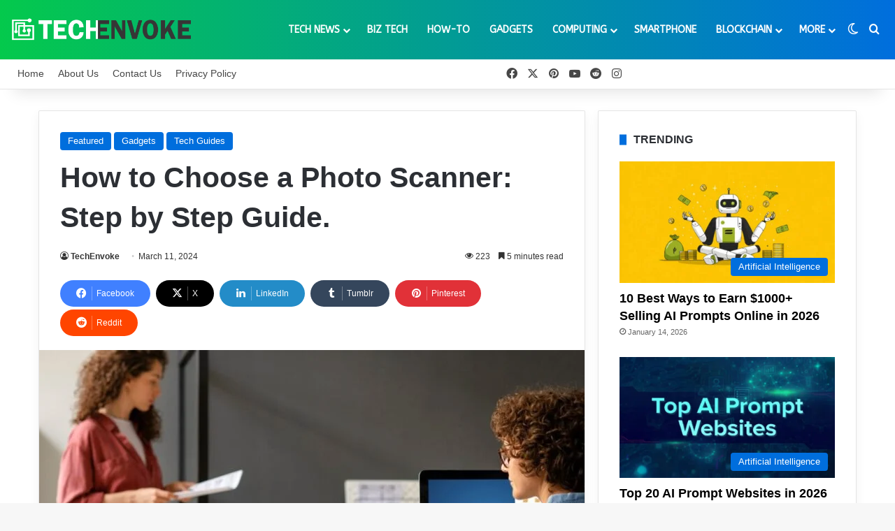

--- FILE ---
content_type: text/html; charset=UTF-8
request_url: https://www.techenvoke.com/how-to-choose-a-photo-scanner-step-by-step-guide/
body_size: 39230
content:
<!DOCTYPE html>
<html lang="en-US" class="" data-skin="light" prefix="og: https://ogp.me/ns#">
<head>
	<meta charset="UTF-8" />
	<link rel="profile" href="https://gmpg.org/xfn/11" />
	
<meta http-equiv='x-dns-prefetch-control' content='on'>
<link rel='dns-prefetch' href='//cdnjs.cloudflare.com' />
<link rel='dns-prefetch' href='//ajax.googleapis.com' />
<link rel='dns-prefetch' href='//fonts.googleapis.com' />
<link rel='dns-prefetch' href='//fonts.gstatic.com' />
<link rel='dns-prefetch' href='//s.gravatar.com' />
<link rel='dns-prefetch' href='//www.google-analytics.com' />
<link rel='preload' as='script' href='https://ajax.googleapis.com/ajax/libs/webfont/1/webfont.js'>

<!-- Search Engine Optimization by Rank Math PRO - https://rankmath.com/ -->
<title>How to Choose a Photo Scanner: Step by Step Guide. - TechEnvoke</title>
<meta name="description" content="Choose the perfect photo scanner with our step-by-step guide. Learn about resolution, scan speed, software compatibility, and more."/>
<meta name="robots" content="follow, index, max-snippet:-1, max-video-preview:-1, max-image-preview:large"/>
<link rel="canonical" href="https://www.techenvoke.com/how-to-choose-a-photo-scanner-step-by-step-guide/" />
<meta property="og:locale" content="en_US" />
<meta property="og:type" content="article" />
<meta property="og:title" content="How to Choose a Photo Scanner: Step by Step Guide. - TechEnvoke" />
<meta property="og:description" content="Choose the perfect photo scanner with our step-by-step guide. Learn about resolution, scan speed, software compatibility, and more." />
<meta property="og:url" content="https://www.techenvoke.com/how-to-choose-a-photo-scanner-step-by-step-guide/" />
<meta property="og:site_name" content="TechEnvoke" />
<meta property="article:tag" content="Photo Scanner" />
<meta property="article:tag" content="Selecting the right photo scanner" />
<meta property="article:section" content="Featured" />
<meta property="og:image" content="https://www.techenvoke.com/wp-content/uploads/2024/03/Photo-Scanner.jpg" />
<meta property="og:image:secure_url" content="https://www.techenvoke.com/wp-content/uploads/2024/03/Photo-Scanner.jpg" />
<meta property="og:image:width" content="1280" />
<meta property="og:image:height" content="853" />
<meta property="og:image:alt" content="Photo Scanner" />
<meta property="og:image:type" content="image/jpeg" />
<meta property="article:published_time" content="2024-03-11T13:57:15-04:00" />
<meta name="twitter:card" content="summary_large_image" />
<meta name="twitter:title" content="How to Choose a Photo Scanner: Step by Step Guide. - TechEnvoke" />
<meta name="twitter:description" content="Choose the perfect photo scanner with our step-by-step guide. Learn about resolution, scan speed, software compatibility, and more." />
<meta name="twitter:image" content="https://www.techenvoke.com/wp-content/uploads/2024/03/Photo-Scanner.jpg" />
<meta name="twitter:label1" content="Written by" />
<meta name="twitter:data1" content="TechEnvoke" />
<meta name="twitter:label2" content="Time to read" />
<meta name="twitter:data2" content="5 minutes" />
<script type="application/ld+json" class="rank-math-schema-pro">{"@context":"https://schema.org","@graph":[{"@type":["Person","Organization"],"@id":"https://www.techenvoke.com/#person","name":"TechEnvoke","logo":{"@type":"ImageObject","@id":"https://www.techenvoke.com/#logo","url":"http://techenvoke.com/wp-content/uploads/2022/12/Fav.png","contentUrl":"http://techenvoke.com/wp-content/uploads/2022/12/Fav.png","caption":"TechEnvoke","inLanguage":"en-US","width":"100","height":"100"},"image":{"@type":"ImageObject","@id":"https://www.techenvoke.com/#logo","url":"http://techenvoke.com/wp-content/uploads/2022/12/Fav.png","contentUrl":"http://techenvoke.com/wp-content/uploads/2022/12/Fav.png","caption":"TechEnvoke","inLanguage":"en-US","width":"100","height":"100"}},{"@type":"WebSite","@id":"https://www.techenvoke.com/#website","url":"https://www.techenvoke.com","name":"TechEnvoke","alternateName":"Tech Envoke","publisher":{"@id":"https://www.techenvoke.com/#person"},"inLanguage":"en-US"},{"@type":"ImageObject","@id":"https://www.techenvoke.com/wp-content/uploads/2024/03/Photo-Scanner.jpg","url":"https://www.techenvoke.com/wp-content/uploads/2024/03/Photo-Scanner.jpg","width":"1280","height":"853","caption":"Photo Scanner","inLanguage":"en-US"},{"@type":"BreadcrumbList","@id":"https://www.techenvoke.com/how-to-choose-a-photo-scanner-step-by-step-guide/#breadcrumb","itemListElement":[{"@type":"ListItem","position":"1","item":{"@id":"https://techenvoke.com","name":"Home"}},{"@type":"ListItem","position":"2","item":{"@id":"https://www.techenvoke.com/how-to-choose-a-photo-scanner-step-by-step-guide/","name":"How to Choose a Photo Scanner: Step by Step Guide."}}]},{"@type":"WebPage","@id":"https://www.techenvoke.com/how-to-choose-a-photo-scanner-step-by-step-guide/#webpage","url":"https://www.techenvoke.com/how-to-choose-a-photo-scanner-step-by-step-guide/","name":"How to Choose a Photo Scanner: Step by Step Guide. - TechEnvoke","datePublished":"2024-03-11T13:57:15-04:00","dateModified":"2024-03-11T13:57:15-04:00","isPartOf":{"@id":"https://www.techenvoke.com/#website"},"primaryImageOfPage":{"@id":"https://www.techenvoke.com/wp-content/uploads/2024/03/Photo-Scanner.jpg"},"inLanguage":"en-US","breadcrumb":{"@id":"https://www.techenvoke.com/how-to-choose-a-photo-scanner-step-by-step-guide/#breadcrumb"}},{"@type":"Person","@id":"https://www.techenvoke.com/author/techenvoke/","name":"TechEnvoke","url":"https://www.techenvoke.com/author/techenvoke/","image":{"@type":"ImageObject","@id":"https://secure.gravatar.com/avatar/de65922c7dd1cec2deb4cef86def88dc123b1efada0d85d93351411d3494e345?s=96&amp;d=mm&amp;r=g","url":"https://secure.gravatar.com/avatar/de65922c7dd1cec2deb4cef86def88dc123b1efada0d85d93351411d3494e345?s=96&amp;d=mm&amp;r=g","caption":"TechEnvoke","inLanguage":"en-US"}},{"@type":"BlogPosting","headline":"How to Choose a Photo Scanner: Step by Step Guide. - TechEnvoke","keywords":"Photo Scanner,Photo scanner selection,Guide to photo scanner selection,Choosing a scanner for photos,Selecting the right photo scanner","datePublished":"2024-03-11T13:57:15-04:00","dateModified":"2024-03-11T13:57:15-04:00","author":{"@id":"https://www.techenvoke.com/author/techenvoke/","name":"TechEnvoke"},"publisher":{"@id":"https://www.techenvoke.com/#person"},"description":"Choose the perfect photo scanner with our step-by-step guide. Learn about resolution, scan speed, software compatibility, and more.","name":"How to Choose a Photo Scanner: Step by Step Guide. - TechEnvoke","@id":"https://www.techenvoke.com/how-to-choose-a-photo-scanner-step-by-step-guide/#richSnippet","isPartOf":{"@id":"https://www.techenvoke.com/how-to-choose-a-photo-scanner-step-by-step-guide/#webpage"},"image":{"@id":"https://www.techenvoke.com/wp-content/uploads/2024/03/Photo-Scanner.jpg"},"inLanguage":"en-US","mainEntityOfPage":{"@id":"https://www.techenvoke.com/how-to-choose-a-photo-scanner-step-by-step-guide/#webpage"}}]}</script>
<!-- /Rank Math WordPress SEO plugin -->

<link rel="alternate" type="application/rss+xml" title="TechEnvoke &raquo; Feed" href="https://www.techenvoke.com/feed/" />
<link rel="alternate" type="application/rss+xml" title="TechEnvoke &raquo; Comments Feed" href="https://www.techenvoke.com/comments/feed/" />
		<script type="text/javascript">
			try {
				if( 'undefined' != typeof localStorage ){
					var tieSkin = localStorage.getItem('tie-skin');
				}

				
				var html = document.getElementsByTagName('html')[0].classList,
						htmlSkin = 'light';

				if( html.contains('dark-skin') ){
					htmlSkin = 'dark';
				}

				if( tieSkin != null && tieSkin != htmlSkin ){
					html.add('tie-skin-inverted');
					var tieSkinInverted = true;
				}

				if( tieSkin == 'dark' ){
					html.add('dark-skin');
				}
				else if( tieSkin == 'light' ){
					html.remove( 'dark-skin' );
				}
				
			} catch(e) { console.log( e ) }

		</script>
		
		<style type="text/css">
			:root{				
			--tie-preset-gradient-1: linear-gradient(135deg, rgba(6, 147, 227, 1) 0%, rgb(155, 81, 224) 100%);
			--tie-preset-gradient-2: linear-gradient(135deg, rgb(122, 220, 180) 0%, rgb(0, 208, 130) 100%);
			--tie-preset-gradient-3: linear-gradient(135deg, rgba(252, 185, 0, 1) 0%, rgba(255, 105, 0, 1) 100%);
			--tie-preset-gradient-4: linear-gradient(135deg, rgba(255, 105, 0, 1) 0%, rgb(207, 46, 46) 100%);
			--tie-preset-gradient-5: linear-gradient(135deg, rgb(238, 238, 238) 0%, rgb(169, 184, 195) 100%);
			--tie-preset-gradient-6: linear-gradient(135deg, rgb(74, 234, 220) 0%, rgb(151, 120, 209) 20%, rgb(207, 42, 186) 40%, rgb(238, 44, 130) 60%, rgb(251, 105, 98) 80%, rgb(254, 248, 76) 100%);
			--tie-preset-gradient-7: linear-gradient(135deg, rgb(255, 206, 236) 0%, rgb(152, 150, 240) 100%);
			--tie-preset-gradient-8: linear-gradient(135deg, rgb(254, 205, 165) 0%, rgb(254, 45, 45) 50%, rgb(107, 0, 62) 100%);
			--tie-preset-gradient-9: linear-gradient(135deg, rgb(255, 203, 112) 0%, rgb(199, 81, 192) 50%, rgb(65, 88, 208) 100%);
			--tie-preset-gradient-10: linear-gradient(135deg, rgb(255, 245, 203) 0%, rgb(182, 227, 212) 50%, rgb(51, 167, 181) 100%);
			--tie-preset-gradient-11: linear-gradient(135deg, rgb(202, 248, 128) 0%, rgb(113, 206, 126) 100%);
			--tie-preset-gradient-12: linear-gradient(135deg, rgb(2, 3, 129) 0%, rgb(40, 116, 252) 100%);
			--tie-preset-gradient-13: linear-gradient(135deg, #4D34FA, #ad34fa);
			--tie-preset-gradient-14: linear-gradient(135deg, #0057FF, #31B5FF);
			--tie-preset-gradient-15: linear-gradient(135deg, #FF007A, #FF81BD);
			--tie-preset-gradient-16: linear-gradient(135deg, #14111E, #4B4462);
			--tie-preset-gradient-17: linear-gradient(135deg, #F32758, #FFC581);

			
					--main-nav-background: #FFFFFF;
					--main-nav-secondry-background: rgba(0,0,0,0.03);
					--main-nav-primary-color: #0088ff;
					--main-nav-contrast-primary-color: #FFFFFF;
					--main-nav-text-color: #2c2f34;
					--main-nav-secondry-text-color: rgba(0,0,0,0.5);
					--main-nav-main-border-color: rgba(0,0,0,0.1);
					--main-nav-secondry-border-color: rgba(0,0,0,0.08);
				--tie-buttons-color: #006edd;--tie-buttons-text: #ffffff;--tie-buttons-hover-color: #003cab;--tie-buttons-hover-text: #FFFFFF;
			}
		</style>
	<link rel="alternate" title="oEmbed (JSON)" type="application/json+oembed" href="https://www.techenvoke.com/wp-json/oembed/1.0/embed?url=https%3A%2F%2Fwww.techenvoke.com%2Fhow-to-choose-a-photo-scanner-step-by-step-guide%2F" />
<link rel="alternate" title="oEmbed (XML)" type="text/xml+oembed" href="https://www.techenvoke.com/wp-json/oembed/1.0/embed?url=https%3A%2F%2Fwww.techenvoke.com%2Fhow-to-choose-a-photo-scanner-step-by-step-guide%2F&#038;format=xml" />
<meta name="viewport" content="width=device-width, initial-scale=1.0" /><style id='wp-img-auto-sizes-contain-inline-css' type='text/css'>
img:is([sizes=auto i],[sizes^="auto," i]){contain-intrinsic-size:3000px 1500px}
/*# sourceURL=wp-img-auto-sizes-contain-inline-css */
</style>
<style id='wp-emoji-styles-inline-css' type='text/css'>

	img.wp-smiley, img.emoji {
		display: inline !important;
		border: none !important;
		box-shadow: none !important;
		height: 1em !important;
		width: 1em !important;
		margin: 0 0.07em !important;
		vertical-align: -0.1em !important;
		background: none !important;
		padding: 0 !important;
	}
/*# sourceURL=wp-emoji-styles-inline-css */
</style>
<link rel='stylesheet' id='kk-star-ratings-css' href='https://www.techenvoke.com/wp-content/plugins/kk-star-ratings/src/core/public/css/kk-star-ratings.min.css?ver=5.4.10.3' type='text/css' media='all' />
<link rel='stylesheet' id='taqyeem-buttons-style-css' href='https://www.techenvoke.com/wp-content/plugins/taqyeem-buttons/assets/style.css?ver=6.9' type='text/css' media='all' />
<link rel='stylesheet' id='theme-my-login-css' href='https://www.techenvoke.com/wp-content/plugins/theme-my-login/assets/styles/theme-my-login.min.css?ver=7.1.14' type='text/css' media='all' />
<link rel='stylesheet' id='ez-toc-css' href='https://www.techenvoke.com/wp-content/plugins/easy-table-of-contents/assets/css/screen.min.css?ver=2.0.80' type='text/css' media='all' />
<style id='ez-toc-inline-css' type='text/css'>
div#ez-toc-container .ez-toc-title {font-size: 130%;}div#ez-toc-container .ez-toc-title {font-weight: 600;}div#ez-toc-container ul li , div#ez-toc-container ul li a {font-size: 100%;}div#ez-toc-container ul li , div#ez-toc-container ul li a {font-weight: 400;}div#ez-toc-container nav ul ul li {font-size: 99%;}.ez-toc-box-title {font-weight: bold; margin-bottom: 10px; text-align: center; text-transform: uppercase; letter-spacing: 1px; color: #666; padding-bottom: 5px;position:absolute;top:-4%;left:5%;background-color: inherit;transition: top 0.3s ease;}.ez-toc-box-title.toc-closed {top:-25%;}
.ez-toc-container-direction {direction: ltr;}.ez-toc-counter ul{counter-reset: item ;}.ez-toc-counter nav ul li a::before {content: counters(item, '.', decimal) '. ';display: inline-block;counter-increment: item;flex-grow: 0;flex-shrink: 0;margin-right: .2em; float: left; }.ez-toc-widget-direction {direction: ltr;}.ez-toc-widget-container ul{counter-reset: item ;}.ez-toc-widget-container nav ul li a::before {content: counters(item, '.', decimal) '. ';display: inline-block;counter-increment: item;flex-grow: 0;flex-shrink: 0;margin-right: .2em; float: left; }
/*# sourceURL=ez-toc-inline-css */
</style>
<link rel='stylesheet' id='tie-css-base-css' href='https://www.techenvoke.com/wp-content/themes/TechEnvoke/assets/css/base.min.css?ver=7.3.9' type='text/css' media='all' />
<link rel='stylesheet' id='tie-css-styles-css' href='https://www.techenvoke.com/wp-content/themes/TechEnvoke/assets/css/style.min.css?ver=7.3.9' type='text/css' media='all' />
<link rel='stylesheet' id='tie-css-widgets-css' href='https://www.techenvoke.com/wp-content/themes/TechEnvoke/assets/css/widgets.min.css?ver=7.3.9' type='text/css' media='all' />
<link rel='stylesheet' id='tie-css-helpers-css' href='https://www.techenvoke.com/wp-content/themes/TechEnvoke/assets/css/helpers.min.css?ver=7.3.9' type='text/css' media='all' />
<link rel='stylesheet' id='tie-fontawesome5-css' href='https://www.techenvoke.com/wp-content/themes/TechEnvoke/assets/css/fontawesome.css?ver=7.3.9' type='text/css' media='all' />
<link rel='stylesheet' id='tie-css-shortcodes-css' href='https://www.techenvoke.com/wp-content/themes/TechEnvoke/assets/css/plugins/shortcodes.min.css?ver=7.3.9' type='text/css' media='all' />
<link rel='stylesheet' id='tie-css-single-css' href='https://www.techenvoke.com/wp-content/themes/TechEnvoke/assets/css/single.min.css?ver=7.3.9' type='text/css' media='all' />
<link rel='stylesheet' id='tie-css-print-css' href='https://www.techenvoke.com/wp-content/themes/TechEnvoke/assets/css/print.css?ver=7.3.9' type='text/css' media='print' />
<link rel='stylesheet' id='taqyeem-styles-css' href='https://www.techenvoke.com/wp-content/themes/TechEnvoke/assets/css/plugins/taqyeem.min.css?ver=7.3.9' type='text/css' media='all' />
<style id='taqyeem-styles-inline-css' type='text/css'>
.wf-active #main-nav .main-menu > ul > li > a{font-family: 'ABeeZee';}#top-nav .top-menu > ul > li > a{font-size: 14px;}#main-nav .main-menu > ul > li > a{font-size: 14px;font-weight: 700;text-transform: uppercase;}#main-nav .main-menu > ul ul li a{font-size: 14px;font-weight: 600;text-transform: uppercase;}#mobile-menu li a{text-transform: uppercase;}#tie-wrapper .mag-box-title h3{font-size: 16px;font-weight: 700;}#footer .widget-title .the-subtitle{font-size: 16px;font-weight: 700;}#tie-wrapper .widget-title .the-subtitle,#tie-wrapper #comments-title,#tie-wrapper .comment-reply-title,#tie-wrapper .woocommerce-tabs .panel h2,#tie-wrapper .related.products h2,#tie-wrapper #bbpress-forums #new-post > fieldset.bbp-form > legend,#tie-wrapper .entry-content .review-box-header{font-size: 16px;font-weight: 700;}:root:root{--brand-color: #006edd;--dark-brand-color: #003cab;--bright-color: #FFFFFF;--base-color: #2c2f34;}#footer-widgets-container{border-top: 8px solid #006edd;-webkit-box-shadow: 0 -5px 0 rgba(0,0,0,0.07); -moz-box-shadow: 0 -8px 0 rgba(0,0,0,0.07); box-shadow: 0 -8px 0 rgba(0,0,0,0.07);}#reading-position-indicator{box-shadow: 0 0 10px rgba( 0,110,221,0.7);}:root:root{--brand-color: #006edd;--dark-brand-color: #003cab;--bright-color: #FFFFFF;--base-color: #2c2f34;}#footer-widgets-container{border-top: 8px solid #006edd;-webkit-box-shadow: 0 -5px 0 rgba(0,0,0,0.07); -moz-box-shadow: 0 -8px 0 rgba(0,0,0,0.07); box-shadow: 0 -8px 0 rgba(0,0,0,0.07);}#reading-position-indicator{box-shadow: 0 0 10px rgba( 0,110,221,0.7);}.tie-weather-widget.widget,.container-wrapper{box-shadow: 0 5px 15px 0 rgba(0,0,0,0.05);}.dark-skin .tie-weather-widget.widget,.dark-skin .container-wrapper{box-shadow: 0 5px 15px 0 rgba(0,0,0,0.2);}.main-slider .slide-bg,.main-slider .slide{background-position: center center;}#content a:hover{text-decoration: underline !important;}#tie-container a.post-title:hover,#tie-container .post-title a:hover,#tie-container .thumb-overlay .thumb-title a:hover{background-size: 100% 2px;text-decoration: none !important;}a.post-title,.post-title a{background-image: linear-gradient(to bottom,#000 0%,#000 98%);background-size: 0 1px;background-repeat: no-repeat;background-position: left 100%;color: #000;}.dark-skin a.post-title,.dark-skin .post-title a{color: #fff;background-image: linear-gradient(to bottom,#fff 0%,#fff 98%);}#header-notification-bar{background: var( --tie-preset-gradient-13 );}#header-notification-bar{--tie-buttons-color: #FFFFFF;--tie-buttons-border-color: #FFFFFF;--tie-buttons-hover-color: #e1e1e1;--tie-buttons-hover-text: #000000;}#header-notification-bar{--tie-buttons-text: #000000;}#top-nav a:not(:hover),#top-nav input,#top-nav #search-submit,#top-nav .fa-spinner,#top-nav .dropdown-social-icons li a span,#top-nav .components > li .social-link:not(:hover) span,#autocomplete-suggestions.search-in-top-nav a{color: #474747;}#top-nav input::-moz-placeholder{color: #474747;}#top-nav input:-moz-placeholder{color: #474747;}#top-nav input:-ms-input-placeholder{color: #474747;}#top-nav input::-webkit-input-placeholder{color: #474747;}#top-nav,.search-in-top-nav{--tie-buttons-color: #0097fc;--tie-buttons-border-color: #0097fc;--tie-buttons-text: #FFFFFF;--tie-buttons-hover-color: #0079de;}#top-nav a:hover,#top-nav .menu li:hover > a,#top-nav .menu > .tie-current-menu > a,#top-nav .components > li:hover > a,#top-nav .components #search-submit:hover,#autocomplete-suggestions.search-in-top-nav .post-title a:hover{color: #0097fc;}#top-nav,#top-nav .comp-sub-menu,#top-nav .tie-weather-widget{color: #4c4c4c;}#autocomplete-suggestions.search-in-top-nav .post-meta,#autocomplete-suggestions.search-in-top-nav .post-meta a:not(:hover){color: rgba( 76,76,76,0.7 );}#top-nav .weather-icon .icon-cloud,#top-nav .weather-icon .icon-basecloud-bg,#top-nav .weather-icon .icon-cloud-behind{color: #4c4c4c !important;}.main-nav-boxed .main-nav.fixed-nav,#main-nav{background: #04c94c;background: -webkit-linear-gradient(90deg,#006edd,#04c94c );background: -moz-linear-gradient(90deg,#006edd,#04c94c );background: -o-linear-gradient(90deg,#006edd,#04c94c );background: linear-gradient(90deg,#04c94c,#006edd );}#main-nav .icon-basecloud-bg:after{color: inherit !important;}#main-nav,#main-nav .menu-sub-content,#main-nav .comp-sub-menu,#main-nav ul.cats-vertical li a.is-active,#main-nav ul.cats-vertical li a:hover,#autocomplete-suggestions.search-in-main-nav{background-color: rgb(2,156,149);}#main-nav{border-width: 0;}#theme-header #main-nav:not(.fixed-nav){bottom: 0;}#main-nav .icon-basecloud-bg:after{color: rgb(2,156,149);}#autocomplete-suggestions.search-in-main-nav{border-color: rgba(255,255,255,0.07);}.main-nav-boxed #main-nav .main-menu-wrapper{border-width: 0;}#main-nav a:not(:hover),#main-nav a.social-link:not(:hover) span,#main-nav .dropdown-social-icons li a span,#autocomplete-suggestions.search-in-main-nav a{color: #ffffff;}#theme-header:not(.main-nav-boxed) #main-nav,.main-nav-boxed .main-menu-wrapper{border-right: 0 none !important;border-left : 0 none !important;border-top : 0 none !important;}.main-nav,.search-in-main-nav{--main-nav-primary-color: #0a0a0a;--tie-buttons-color: #0a0a0a;--tie-buttons-border-color: #0a0a0a;--tie-buttons-text: #FFFFFF;--tie-buttons-hover-color: #000000;}#main-nav .mega-links-head:after,#main-nav .cats-horizontal a.is-active,#main-nav .cats-horizontal a:hover,#main-nav .spinner > div{background-color: #0a0a0a;}#main-nav .menu ul li:hover > a,#main-nav .menu ul li.current-menu-item:not(.mega-link-column) > a,#main-nav .components a:hover,#main-nav .components > li:hover > a,#main-nav #search-submit:hover,#main-nav .cats-vertical a.is-active,#main-nav .cats-vertical a:hover,#main-nav .mega-menu .post-meta a:hover,#main-nav .mega-menu .post-box-title a:hover,#autocomplete-suggestions.search-in-main-nav a:hover,#main-nav .spinner-circle:after{color: #0a0a0a;}#main-nav .menu > li.tie-current-menu > a,#main-nav .menu > li:hover > a,.theme-header #main-nav .mega-menu .cats-horizontal a.is-active,.theme-header #main-nav .mega-menu .cats-horizontal a:hover{color: #FFFFFF;}#main-nav .menu > li.tie-current-menu > a:before,#main-nav .menu > li:hover > a:before{border-top-color: #FFFFFF;}#footer{background-color: #1e1e1e;}#site-info{background-color: #353535;}#footer .posts-list-counter .posts-list-items li.widget-post-list:before{border-color: #1e1e1e;}#footer .timeline-widget a .date:before{border-color: rgba(30,30,30,0.8);}#footer .footer-boxed-widget-area,#footer textarea,#footer input:not([type=submit]),#footer select,#footer code,#footer kbd,#footer pre,#footer samp,#footer .show-more-button,#footer .slider-links .tie-slider-nav span,#footer #wp-calendar,#footer #wp-calendar tbody td,#footer #wp-calendar thead th,#footer .widget.buddypress .item-options a{border-color: rgba(255,255,255,0.1);}#footer .social-statistics-widget .white-bg li.social-icons-item a,#footer .widget_tag_cloud .tagcloud a,#footer .latest-tweets-widget .slider-links .tie-slider-nav span,#footer .widget_layered_nav_filters a{border-color: rgba(255,255,255,0.1);}#footer .social-statistics-widget .white-bg li:before{background: rgba(255,255,255,0.1);}.site-footer #wp-calendar tbody td{background: rgba(255,255,255,0.02);}#footer .white-bg .social-icons-item a span.followers span,#footer .circle-three-cols .social-icons-item a .followers-num,#footer .circle-three-cols .social-icons-item a .followers-name{color: rgba(255,255,255,0.8);}#footer .timeline-widget ul:before,#footer .timeline-widget a:not(:hover) .date:before{background-color: #000000;}#footer .widget-title,#footer .widget-title a:not(:hover){color: #ffffff;}#footer,#footer textarea,#footer input:not([type='submit']),#footer select,#footer #wp-calendar tbody,#footer .tie-slider-nav li span:not(:hover),#footer .widget_categories li a:before,#footer .widget_product_categories li a:before,#footer .widget_layered_nav li a:before,#footer .widget_archive li a:before,#footer .widget_nav_menu li a:before,#footer .widget_meta li a:before,#footer .widget_pages li a:before,#footer .widget_recent_entries li a:before,#footer .widget_display_forums li a:before,#footer .widget_display_views li a:before,#footer .widget_rss li a:before,#footer .widget_display_stats dt:before,#footer .subscribe-widget-content h3,#footer .about-author .social-icons a:not(:hover) span{color: #ffffff;}#footer post-widget-body .meta-item,#footer .post-meta,#footer .stream-title,#footer.dark-skin .timeline-widget .date,#footer .wp-caption .wp-caption-text,#footer .rss-date{color: rgba(255,255,255,0.7);}#footer input::-moz-placeholder{color: #ffffff;}#footer input:-moz-placeholder{color: #ffffff;}#footer input:-ms-input-placeholder{color: #ffffff;}#footer input::-webkit-input-placeholder{color: #ffffff;}.site-footer.dark-skin a:hover,#footer .stars-rating-active,#footer .twitter-icon-wrap span,.block-head-4.magazine2 #footer .tabs li a{color: #0b75dd;}#footer .circle_bar{stroke: #0b75dd;}#footer .widget.buddypress .item-options a.selected,#footer .widget.buddypress .item-options a.loading,#footer .tie-slider-nav span:hover,.block-head-4.magazine2 #footer .tabs{border-color: #0b75dd;}.magazine2:not(.block-head-4) #footer .tabs a:hover,.magazine2:not(.block-head-4) #footer .tabs .active a,.magazine1 #footer .tabs a:hover,.magazine1 #footer .tabs .active a,.block-head-4.magazine2 #footer .tabs.tabs .active a,.block-head-4.magazine2 #footer .tabs > .active a:before,.block-head-4.magazine2 #footer .tabs > li.active:nth-child(n) a:after,#footer .digital-rating-static,#footer .timeline-widget li a:hover .date:before,#footer #wp-calendar #today,#footer .posts-list-counter .posts-list-items li.widget-post-list:before,#footer .cat-counter span,#footer.dark-skin .the-global-title:after,#footer .button,#footer [type='submit'],#footer .spinner > div,#footer .widget.buddypress .item-options a.selected,#footer .widget.buddypress .item-options a.loading,#footer .tie-slider-nav span:hover,#footer .fullwidth-area .tagcloud a:hover{background-color: #0b75dd;color: #FFFFFF;}.block-head-4.magazine2 #footer .tabs li a:hover{color: #0057bf;}.block-head-4.magazine2 #footer .tabs.tabs .active a:hover,#footer .widget.buddypress .item-options a.selected,#footer .widget.buddypress .item-options a.loading,#footer .tie-slider-nav span:hover{color: #FFFFFF !important;}#footer .button:hover,#footer [type='submit']:hover{background-color: #0057bf;color: #FFFFFF;}#site-info,#site-info ul.social-icons li a:not(:hover) span{color: #ffffff;}#footer .site-info a:not(:hover){color: #ffffff;}.meta-views.meta-item .tie-icon-fire:before{content: "\f06e" !important;}.mobile-header-components li.custom-menu-link > a,#mobile-menu-icon .menu-text{color: #ffffff!important;}#mobile-menu-icon .nav-icon,#mobile-menu-icon .nav-icon:before,#mobile-menu-icon .nav-icon:after{background-color: #ffffff!important;}
/*# sourceURL=taqyeem-styles-inline-css */
</style>
<script type="text/javascript" src="https://www.techenvoke.com/wp-includes/js/jquery/jquery.min.js?ver=3.7.1" id="jquery-core-js"></script>
<script type="text/javascript" src="https://www.techenvoke.com/wp-includes/js/jquery/jquery-migrate.min.js?ver=3.4.1" id="jquery-migrate-js"></script>
<link rel="https://api.w.org/" href="https://www.techenvoke.com/wp-json/" /><link rel="alternate" title="JSON" type="application/json" href="https://www.techenvoke.com/wp-json/wp/v2/posts/4130" /><link rel="EditURI" type="application/rsd+xml" title="RSD" href="https://www.techenvoke.com/xmlrpc.php?rsd" />
<meta name="generator" content="WordPress 6.9" />
<link rel='shortlink' href='https://www.techenvoke.com/?p=4130' />
<script type='text/javascript'>
/* <![CDATA[ */
var taqyeem = {"ajaxurl":"https://www.techenvoke.com/wp-admin/admin-ajax.php" , "your_rating":"Your Rating:"};
/* ]]> */
</script>

<meta http-equiv="X-UA-Compatible" content="IE=edge"><meta name="publication-media-verification" content="2624749c4d444f4ca2adc44b2cb5faeb">
<meta name="publisuites-verify-code" content="aHR0cHM6Ly93d3cudGVjaGVudm9rZS5jb20=" />
<!-- Google tag (gtag.js) -->
<script async src="https://www.googletagmanager.com/gtag/js?id=G-RFP9W29D7D"></script>
<script>
  window.dataLayer = window.dataLayer || [];
  function gtag(){dataLayer.push(arguments);}
  gtag('js', new Date());

  gtag('config', 'G-RFP9W29D7D');
</script>
<link rel="icon" href="https://www.techenvoke.com/wp-content/uploads/2023/10/cropped-Favicon-32x32.png" sizes="32x32" />
<link rel="icon" href="https://www.techenvoke.com/wp-content/uploads/2023/10/cropped-Favicon-192x192.png" sizes="192x192" />
<link rel="apple-touch-icon" href="https://www.techenvoke.com/wp-content/uploads/2023/10/cropped-Favicon-180x180.png" />
<meta name="msapplication-TileImage" content="https://www.techenvoke.com/wp-content/uploads/2023/10/cropped-Favicon-270x270.png" />
<style id='global-styles-inline-css' type='text/css'>
:root{--wp--preset--aspect-ratio--square: 1;--wp--preset--aspect-ratio--4-3: 4/3;--wp--preset--aspect-ratio--3-4: 3/4;--wp--preset--aspect-ratio--3-2: 3/2;--wp--preset--aspect-ratio--2-3: 2/3;--wp--preset--aspect-ratio--16-9: 16/9;--wp--preset--aspect-ratio--9-16: 9/16;--wp--preset--color--black: #000000;--wp--preset--color--cyan-bluish-gray: #abb8c3;--wp--preset--color--white: #ffffff;--wp--preset--color--pale-pink: #f78da7;--wp--preset--color--vivid-red: #cf2e2e;--wp--preset--color--luminous-vivid-orange: #ff6900;--wp--preset--color--luminous-vivid-amber: #fcb900;--wp--preset--color--light-green-cyan: #7bdcb5;--wp--preset--color--vivid-green-cyan: #00d084;--wp--preset--color--pale-cyan-blue: #8ed1fc;--wp--preset--color--vivid-cyan-blue: #0693e3;--wp--preset--color--vivid-purple: #9b51e0;--wp--preset--color--global-color: #006edd;--wp--preset--gradient--vivid-cyan-blue-to-vivid-purple: linear-gradient(135deg,rgb(6,147,227) 0%,rgb(155,81,224) 100%);--wp--preset--gradient--light-green-cyan-to-vivid-green-cyan: linear-gradient(135deg,rgb(122,220,180) 0%,rgb(0,208,130) 100%);--wp--preset--gradient--luminous-vivid-amber-to-luminous-vivid-orange: linear-gradient(135deg,rgb(252,185,0) 0%,rgb(255,105,0) 100%);--wp--preset--gradient--luminous-vivid-orange-to-vivid-red: linear-gradient(135deg,rgb(255,105,0) 0%,rgb(207,46,46) 100%);--wp--preset--gradient--very-light-gray-to-cyan-bluish-gray: linear-gradient(135deg,rgb(238,238,238) 0%,rgb(169,184,195) 100%);--wp--preset--gradient--cool-to-warm-spectrum: linear-gradient(135deg,rgb(74,234,220) 0%,rgb(151,120,209) 20%,rgb(207,42,186) 40%,rgb(238,44,130) 60%,rgb(251,105,98) 80%,rgb(254,248,76) 100%);--wp--preset--gradient--blush-light-purple: linear-gradient(135deg,rgb(255,206,236) 0%,rgb(152,150,240) 100%);--wp--preset--gradient--blush-bordeaux: linear-gradient(135deg,rgb(254,205,165) 0%,rgb(254,45,45) 50%,rgb(107,0,62) 100%);--wp--preset--gradient--luminous-dusk: linear-gradient(135deg,rgb(255,203,112) 0%,rgb(199,81,192) 50%,rgb(65,88,208) 100%);--wp--preset--gradient--pale-ocean: linear-gradient(135deg,rgb(255,245,203) 0%,rgb(182,227,212) 50%,rgb(51,167,181) 100%);--wp--preset--gradient--electric-grass: linear-gradient(135deg,rgb(202,248,128) 0%,rgb(113,206,126) 100%);--wp--preset--gradient--midnight: linear-gradient(135deg,rgb(2,3,129) 0%,rgb(40,116,252) 100%);--wp--preset--font-size--small: 13px;--wp--preset--font-size--medium: 20px;--wp--preset--font-size--large: 36px;--wp--preset--font-size--x-large: 42px;--wp--preset--spacing--20: 0.44rem;--wp--preset--spacing--30: 0.67rem;--wp--preset--spacing--40: 1rem;--wp--preset--spacing--50: 1.5rem;--wp--preset--spacing--60: 2.25rem;--wp--preset--spacing--70: 3.38rem;--wp--preset--spacing--80: 5.06rem;--wp--preset--shadow--natural: 6px 6px 9px rgba(0, 0, 0, 0.2);--wp--preset--shadow--deep: 12px 12px 50px rgba(0, 0, 0, 0.4);--wp--preset--shadow--sharp: 6px 6px 0px rgba(0, 0, 0, 0.2);--wp--preset--shadow--outlined: 6px 6px 0px -3px rgb(255, 255, 255), 6px 6px rgb(0, 0, 0);--wp--preset--shadow--crisp: 6px 6px 0px rgb(0, 0, 0);}:where(.is-layout-flex){gap: 0.5em;}:where(.is-layout-grid){gap: 0.5em;}body .is-layout-flex{display: flex;}.is-layout-flex{flex-wrap: wrap;align-items: center;}.is-layout-flex > :is(*, div){margin: 0;}body .is-layout-grid{display: grid;}.is-layout-grid > :is(*, div){margin: 0;}:where(.wp-block-columns.is-layout-flex){gap: 2em;}:where(.wp-block-columns.is-layout-grid){gap: 2em;}:where(.wp-block-post-template.is-layout-flex){gap: 1.25em;}:where(.wp-block-post-template.is-layout-grid){gap: 1.25em;}.has-black-color{color: var(--wp--preset--color--black) !important;}.has-cyan-bluish-gray-color{color: var(--wp--preset--color--cyan-bluish-gray) !important;}.has-white-color{color: var(--wp--preset--color--white) !important;}.has-pale-pink-color{color: var(--wp--preset--color--pale-pink) !important;}.has-vivid-red-color{color: var(--wp--preset--color--vivid-red) !important;}.has-luminous-vivid-orange-color{color: var(--wp--preset--color--luminous-vivid-orange) !important;}.has-luminous-vivid-amber-color{color: var(--wp--preset--color--luminous-vivid-amber) !important;}.has-light-green-cyan-color{color: var(--wp--preset--color--light-green-cyan) !important;}.has-vivid-green-cyan-color{color: var(--wp--preset--color--vivid-green-cyan) !important;}.has-pale-cyan-blue-color{color: var(--wp--preset--color--pale-cyan-blue) !important;}.has-vivid-cyan-blue-color{color: var(--wp--preset--color--vivid-cyan-blue) !important;}.has-vivid-purple-color{color: var(--wp--preset--color--vivid-purple) !important;}.has-black-background-color{background-color: var(--wp--preset--color--black) !important;}.has-cyan-bluish-gray-background-color{background-color: var(--wp--preset--color--cyan-bluish-gray) !important;}.has-white-background-color{background-color: var(--wp--preset--color--white) !important;}.has-pale-pink-background-color{background-color: var(--wp--preset--color--pale-pink) !important;}.has-vivid-red-background-color{background-color: var(--wp--preset--color--vivid-red) !important;}.has-luminous-vivid-orange-background-color{background-color: var(--wp--preset--color--luminous-vivid-orange) !important;}.has-luminous-vivid-amber-background-color{background-color: var(--wp--preset--color--luminous-vivid-amber) !important;}.has-light-green-cyan-background-color{background-color: var(--wp--preset--color--light-green-cyan) !important;}.has-vivid-green-cyan-background-color{background-color: var(--wp--preset--color--vivid-green-cyan) !important;}.has-pale-cyan-blue-background-color{background-color: var(--wp--preset--color--pale-cyan-blue) !important;}.has-vivid-cyan-blue-background-color{background-color: var(--wp--preset--color--vivid-cyan-blue) !important;}.has-vivid-purple-background-color{background-color: var(--wp--preset--color--vivid-purple) !important;}.has-black-border-color{border-color: var(--wp--preset--color--black) !important;}.has-cyan-bluish-gray-border-color{border-color: var(--wp--preset--color--cyan-bluish-gray) !important;}.has-white-border-color{border-color: var(--wp--preset--color--white) !important;}.has-pale-pink-border-color{border-color: var(--wp--preset--color--pale-pink) !important;}.has-vivid-red-border-color{border-color: var(--wp--preset--color--vivid-red) !important;}.has-luminous-vivid-orange-border-color{border-color: var(--wp--preset--color--luminous-vivid-orange) !important;}.has-luminous-vivid-amber-border-color{border-color: var(--wp--preset--color--luminous-vivid-amber) !important;}.has-light-green-cyan-border-color{border-color: var(--wp--preset--color--light-green-cyan) !important;}.has-vivid-green-cyan-border-color{border-color: var(--wp--preset--color--vivid-green-cyan) !important;}.has-pale-cyan-blue-border-color{border-color: var(--wp--preset--color--pale-cyan-blue) !important;}.has-vivid-cyan-blue-border-color{border-color: var(--wp--preset--color--vivid-cyan-blue) !important;}.has-vivid-purple-border-color{border-color: var(--wp--preset--color--vivid-purple) !important;}.has-vivid-cyan-blue-to-vivid-purple-gradient-background{background: var(--wp--preset--gradient--vivid-cyan-blue-to-vivid-purple) !important;}.has-light-green-cyan-to-vivid-green-cyan-gradient-background{background: var(--wp--preset--gradient--light-green-cyan-to-vivid-green-cyan) !important;}.has-luminous-vivid-amber-to-luminous-vivid-orange-gradient-background{background: var(--wp--preset--gradient--luminous-vivid-amber-to-luminous-vivid-orange) !important;}.has-luminous-vivid-orange-to-vivid-red-gradient-background{background: var(--wp--preset--gradient--luminous-vivid-orange-to-vivid-red) !important;}.has-very-light-gray-to-cyan-bluish-gray-gradient-background{background: var(--wp--preset--gradient--very-light-gray-to-cyan-bluish-gray) !important;}.has-cool-to-warm-spectrum-gradient-background{background: var(--wp--preset--gradient--cool-to-warm-spectrum) !important;}.has-blush-light-purple-gradient-background{background: var(--wp--preset--gradient--blush-light-purple) !important;}.has-blush-bordeaux-gradient-background{background: var(--wp--preset--gradient--blush-bordeaux) !important;}.has-luminous-dusk-gradient-background{background: var(--wp--preset--gradient--luminous-dusk) !important;}.has-pale-ocean-gradient-background{background: var(--wp--preset--gradient--pale-ocean) !important;}.has-electric-grass-gradient-background{background: var(--wp--preset--gradient--electric-grass) !important;}.has-midnight-gradient-background{background: var(--wp--preset--gradient--midnight) !important;}.has-small-font-size{font-size: var(--wp--preset--font-size--small) !important;}.has-medium-font-size{font-size: var(--wp--preset--font-size--medium) !important;}.has-large-font-size{font-size: var(--wp--preset--font-size--large) !important;}.has-x-large-font-size{font-size: var(--wp--preset--font-size--x-large) !important;}
/*# sourceURL=global-styles-inline-css */
</style>
</head>

<body id="tie-body" class="wp-singular post-template-default single single-post postid-4130 single-format-standard wp-theme-TechEnvoke tie-no-js wrapper-has-shadow block-head-8 magazine1 is-thumb-overlay-disabled is-desktop is-header-layout-1 sidebar-right has-sidebar post-layout-1 narrow-title-narrow-media tie-auto-dropcap has-mobile-share">



<div class="background-overlay">

	<div id="tie-container" class="site tie-container">

		
		<div id="tie-wrapper">

			
<header id="theme-header" class="theme-header header-layout-1 main-nav-light main-nav-default-light main-nav-below no-stream-item top-nav-active top-nav-light top-nav-default-light top-nav-below top-nav-below-main-nav has-shadow is-stretch-header has-normal-width-logo mobile-header-default">
	
<div class="main-nav-wrapper">
	<nav id="main-nav" data-skin="search-in-main-nav" class="main-nav header-nav live-search-parent menu-style-minimal" style="line-height:85px" aria-label="Primary Navigation">
		<div class="container">

			<div class="main-menu-wrapper">

				<div id="mobile-header-components-area_1" class="mobile-header-components"><ul class="components"><li class="mobile-component_menu custom-menu-link"><a href="#" id="mobile-menu-icon" class=""><span class="tie-mobile-menu-icon nav-icon is-layout-1"></span><span class="screen-reader-text">Menu</span></a></li></ul></div>
						<div class="header-layout-1-logo" style="width:260px">
							
		<div id="logo" class="image-logo" >

			
			<a title="TechEnvoke" href="https://www.techenvoke.com/">
				
				<picture id="tie-logo-default" class="tie-logo-default tie-logo-picture">
					<source class="tie-logo-source-default tie-logo-source" srcset="https://www.techenvoke.com/wp-content/uploads/2023/10/TechEnvoke_Logo.png" media="(max-width:991px)">
					<source class="tie-logo-source-default tie-logo-source" srcset="https://www.techenvoke.com/wp-content/uploads/2023/10/TechEnvoke_Logo.png">
					<img class="tie-logo-img-default tie-logo-img" src="https://www.techenvoke.com/wp-content/uploads/2023/10/TechEnvoke_Logo.png" alt="TechEnvoke" width="260" height="45" style="max-height:45px !important; width: auto;" />
				</picture>
			
					<picture id="tie-logo-inverted" class="tie-logo-inverted tie-logo-picture">
						<source class="tie-logo-source-inverted tie-logo-source" srcset="https://www.techenvoke.com/wp-content/uploads/2023/10/TechEnvoke_Logo.png" media="(max-width:991px)">
						<source class="tie-logo-source-inverted tie-logo-source" id="tie-logo-inverted-source" srcset="https://www.techenvoke.com/wp-content/uploads/2023/10/TechEnvoke_Logo.png">
						<img class="tie-logo-img-inverted tie-logo-img" loading="lazy" id="tie-logo-inverted-img" src="https://www.techenvoke.com/wp-content/uploads/2023/10/TechEnvoke_Logo.png" alt="TechEnvoke" width="260" height="45" style="max-height:45px !important; width: auto;" />
					</picture>
							</a>

			
		</div><!-- #logo /-->

								</div>

						<div id="mobile-header-components-area_2" class="mobile-header-components"><ul class="components"><li class="mobile-component_search custom-menu-link">
				<a href="#" class="tie-search-trigger-mobile">
					<span class="tie-icon-search tie-search-icon" aria-hidden="true"></span>
					<span class="screen-reader-text">Search for</span>
				</a>
			</li></ul></div>
				<div id="menu-components-wrap">

					
		<div id="sticky-logo" class="image-logo">

			
			<a title="TechEnvoke" href="https://www.techenvoke.com/">
				
				<picture id="tie-sticky-logo-default" class="tie-logo-default tie-logo-picture">
					<source class="tie-logo-source-default tie-logo-source" srcset="https://www.techenvoke.com/wp-content/uploads/2023/10/TechEnvoke_Logo.png">
					<img class="tie-logo-img-default tie-logo-img" src="https://www.techenvoke.com/wp-content/uploads/2023/10/TechEnvoke_Logo.png" alt="TechEnvoke" style="max-height:45px; width: auto;" />
				</picture>
			
					<picture id="tie-sticky-logo-inverted" class="tie-logo-inverted tie-logo-picture">
						<source class="tie-logo-source-inverted tie-logo-source" id="tie-logo-inverted-source" srcset="https://www.techenvoke.com/wp-content/uploads/2023/10/TechEnvoke_Logo.png">
						<img class="tie-logo-img-inverted tie-logo-img" loading="lazy" id="tie-logo-inverted-img" src="https://www.techenvoke.com/wp-content/uploads/2023/10/TechEnvoke_Logo.png" alt="TechEnvoke" style="max-height:45px; width: auto;" />
					</picture>
							</a>

			
		</div><!-- #Sticky-logo /-->

		<div class="flex-placeholder"></div>
		
					<div class="main-menu main-menu-wrap">
						<div id="main-nav-menu" class="main-menu header-menu"><ul id="menu-main-menu" class="menu"><li id="menu-item-143" class="menu-item menu-item-type-taxonomy menu-item-object-category menu-item-has-children menu-item-143"><a href="https://www.techenvoke.com/tech-news/">Tech News</a>
<ul class="sub-menu menu-sub-content">
	<li id="menu-item-137" class="menu-item menu-item-type-taxonomy menu-item-object-category current-post-ancestor current-menu-parent current-post-parent menu-item-137"><a href="https://www.techenvoke.com/tech-guides/">Tech Guides</a></li>
	<li id="menu-item-136" class="menu-item menu-item-type-taxonomy menu-item-object-category menu-item-136"><a href="https://www.techenvoke.com/tech-reviews/">Tech Reviews</a></li>
</ul>
</li>
<li id="menu-item-141" class="menu-item menu-item-type-taxonomy menu-item-object-category menu-item-141"><a href="https://www.techenvoke.com/biz-tech/">Biz Tech</a></li>
<li id="menu-item-148" class="menu-item menu-item-type-taxonomy menu-item-object-category menu-item-148"><a href="https://www.techenvoke.com/how-to/">How-To</a></li>
<li id="menu-item-138" class="menu-item menu-item-type-taxonomy menu-item-object-category current-post-ancestor current-menu-parent current-post-parent menu-item-138"><a href="https://www.techenvoke.com/gadgets/">Gadgets</a></li>
<li id="menu-item-135" class="menu-item menu-item-type-taxonomy menu-item-object-category menu-item-has-children menu-item-135"><a href="https://www.techenvoke.com/computing/">Computing</a>
<ul class="sub-menu menu-sub-content">
	<li id="menu-item-350" class="menu-item menu-item-type-taxonomy menu-item-object-category menu-item-350"><a href="https://www.techenvoke.com/gaming/">Gaming</a></li>
	<li id="menu-item-147" class="menu-item menu-item-type-taxonomy menu-item-object-category menu-item-147"><a href="https://www.techenvoke.com/software/">Software</a></li>
	<li id="menu-item-132" class="menu-item menu-item-type-taxonomy menu-item-object-category menu-item-132"><a href="https://www.techenvoke.com/operating-system/">Operating System</a></li>
</ul>
</li>
<li id="menu-item-355" class="menu-item menu-item-type-taxonomy menu-item-object-category menu-item-355"><a href="https://www.techenvoke.com/smartphone/">Smartphone</a></li>
<li id="menu-item-144" class="menu-item menu-item-type-taxonomy menu-item-object-category menu-item-has-children menu-item-144"><a href="https://www.techenvoke.com/blockchain/">Blockchain</a>
<ul class="sub-menu menu-sub-content">
	<li id="menu-item-345" class="menu-item menu-item-type-taxonomy menu-item-object-category menu-item-345"><a href="https://www.techenvoke.com/artificial-intelligence/">Artificial Intelligence</a></li>
	<li id="menu-item-352" class="menu-item menu-item-type-taxonomy menu-item-object-category menu-item-352"><a href="https://www.techenvoke.com/metaverse/">Metaverse</a></li>
	<li id="menu-item-353" class="menu-item menu-item-type-taxonomy menu-item-object-category menu-item-353"><a href="https://www.techenvoke.com/nft/">NFT</a></li>
</ul>
</li>
<li id="menu-item-149" class="menu-item menu-item-type-custom menu-item-object-custom menu-item-has-children menu-item-149"><a href="#">MORE</a>
<ul class="sub-menu menu-sub-content">
	<li id="menu-item-356" class="menu-item menu-item-type-taxonomy menu-item-object-category menu-item-356"><a href="https://www.techenvoke.com/telecom/">Telecom</a></li>
	<li id="menu-item-348" class="menu-item menu-item-type-taxonomy menu-item-object-category menu-item-348"><a href="https://www.techenvoke.com/digital-marketing/">Digital Marketing</a></li>
	<li id="menu-item-354" class="menu-item menu-item-type-taxonomy menu-item-object-category menu-item-354"><a href="https://www.techenvoke.com/science/">Science</a></li>
	<li id="menu-item-349" class="menu-item menu-item-type-taxonomy menu-item-object-category menu-item-349"><a href="https://www.techenvoke.com/energy/">Energy</a></li>
	<li id="menu-item-351" class="menu-item menu-item-type-taxonomy menu-item-object-category menu-item-351"><a href="https://www.techenvoke.com/health-tech/">Health Tech</a></li>
	<li id="menu-item-139" class="menu-item menu-item-type-taxonomy menu-item-object-category menu-item-139"><a href="https://www.techenvoke.com/lifestyle/">Lifestyle</a></li>
</ul>
</li>
</ul></div>					</div><!-- .main-menu /-->

					<ul class="components">	<li class="skin-icon menu-item custom-menu-link">
		<a href="#" class="change-skin" title="Switch skin">
			<span class="tie-icon-moon change-skin-icon" aria-hidden="true"></span>
			<span class="screen-reader-text">Switch skin</span>
		</a>
	</li>
				<li class="search-compact-icon menu-item custom-menu-link">
				<a href="#" class="tie-search-trigger">
					<span class="tie-icon-search tie-search-icon" aria-hidden="true"></span>
					<span class="screen-reader-text">Search for</span>
				</a>
			</li>
			</ul><!-- Components -->
				</div><!-- #menu-components-wrap /-->
			</div><!-- .main-menu-wrapper /-->
		</div><!-- .container /-->

		<div id="reading-position-indicator"></div>	</nav><!-- #main-nav /-->
</div><!-- .main-nav-wrapper /-->


<nav id="top-nav"  class="has-menu-components top-nav header-nav" aria-label="Secondary Navigation">
	<div class="container">
		<div class="topbar-wrapper">

			
			<div class="tie-alignleft">
				<div class="top-menu header-menu"><ul id="menu-top-menu" class="menu"><li id="menu-item-3350" class="menu-item menu-item-type-custom menu-item-object-custom menu-item-3350"><a href="https://techenvoke.com/">Home</a></li>
<li id="menu-item-121" class="menu-item menu-item-type-post_type menu-item-object-page menu-item-121"><a href="https://www.techenvoke.com/about-us/">About Us</a></li>
<li id="menu-item-122" class="menu-item menu-item-type-post_type menu-item-object-page menu-item-122"><a href="https://www.techenvoke.com/contact-us/">Contact Us</a></li>
<li id="menu-item-120" class="menu-item menu-item-type-post_type menu-item-object-page menu-item-privacy-policy menu-item-120"><a rel="privacy-policy" href="https://www.techenvoke.com/privacy-policy/">Privacy Policy</a></li>
</ul></div>			</div><!-- .tie-alignleft /-->

			<div class="tie-alignright">
				<ul class="components"> <li class="social-icons-item"><a class="social-link facebook-social-icon" rel="external noopener nofollow" target="_blank" href="https://www.facebook.com/"><span class="tie-social-icon tie-icon-facebook"></span><span class="screen-reader-text">Facebook</span></a></li><li class="social-icons-item"><a class="social-link twitter-social-icon" rel="external noopener nofollow" target="_blank" href="https://twitter.com/"><span class="tie-social-icon tie-icon-twitter"></span><span class="screen-reader-text">X</span></a></li><li class="social-icons-item"><a class="social-link pinterest-social-icon" rel="external noopener nofollow" target="_blank" href="https://www.pinterest.com/techenvoke/"><span class="tie-social-icon tie-icon-pinterest"></span><span class="screen-reader-text">Pinterest</span></a></li><li class="social-icons-item"><a class="social-link youtube-social-icon" rel="external noopener nofollow" target="_blank" href="https://www.youtube.com/@techenvoke"><span class="tie-social-icon tie-icon-youtube"></span><span class="screen-reader-text">YouTube</span></a></li><li class="social-icons-item"><a class="social-link reddit-social-icon" rel="external noopener nofollow" target="_blank" href="https://www.reddit.com/user/techenvoke"><span class="tie-social-icon tie-icon-reddit"></span><span class="screen-reader-text">Reddit</span></a></li><li class="social-icons-item"><a class="social-link instagram-social-icon" rel="external noopener nofollow" target="_blank" href="https://www.instagram.com/techenvoke/"><span class="tie-social-icon tie-icon-instagram"></span><span class="screen-reader-text">Instagram</span></a></li> </ul><!-- Components -->			</div><!-- .tie-alignright /-->

		</div><!-- .topbar-wrapper /-->
	</div><!-- .container /-->
</nav><!-- #top-nav /-->
</header>

		<script type="text/javascript">
			try{if("undefined"!=typeof localStorage){var header,mnIsDark=!1,tnIsDark=!1;(header=document.getElementById("theme-header"))&&((header=header.classList).contains("main-nav-default-dark")&&(mnIsDark=!0),header.contains("top-nav-default-dark")&&(tnIsDark=!0),"dark"==tieSkin?(header.add("main-nav-dark","top-nav-dark"),header.remove("main-nav-light","top-nav-light")):"light"==tieSkin&&(mnIsDark||(header.remove("main-nav-dark"),header.add("main-nav-light")),tnIsDark||(header.remove("top-nav-dark"),header.add("top-nav-light"))))}}catch(a){console.log(a)}
		</script>
		<div id="content" class="site-content container"><div id="main-content-row" class="tie-row main-content-row">

<div class="main-content tie-col-md-8 tie-col-xs-12" role="main">

	
	<article id="the-post" class="container-wrapper post-content tie-standard">

		
<header class="entry-header-outer">

	
	<div class="entry-header">

		<span class="post-cat-wrap"><a class="post-cat tie-cat-2" href="https://www.techenvoke.com/featured/">Featured</a><a class="post-cat tie-cat-9" href="https://www.techenvoke.com/gadgets/">Gadgets</a><a class="post-cat tie-cat-24" href="https://www.techenvoke.com/tech-guides/">Tech Guides</a></span>
		<h1 class="post-title entry-title">
			How to Choose a Photo Scanner: Step by Step Guide.		</h1>

		<div class="single-post-meta post-meta clearfix"><span class="author-meta single-author no-avatars"><span class="meta-item meta-author-wrapper meta-author-11"><span class="meta-author"><a href="https://www.techenvoke.com/author/techenvoke/" class="author-name tie-icon" title="TechEnvoke">TechEnvoke</a></span></span></span><span class="date meta-item tie-icon">March 11, 2024</span><div class="tie-alignright"><span class="meta-views meta-item "><span class="tie-icon-fire" aria-hidden="true"></span> 223 </span><span class="meta-reading-time meta-item"><span class="tie-icon-bookmark" aria-hidden="true"></span> 5 minutes read</span> </div></div><!-- .post-meta -->	</div><!-- .entry-header /-->

	
	
</header><!-- .entry-header-outer /-->



		<div id="share-buttons-top" class="share-buttons share-buttons-top">
			<div class="share-links  icons-text share-pill">
				
				<a href="https://www.facebook.com/sharer.php?u=https://www.techenvoke.com/how-to-choose-a-photo-scanner-step-by-step-guide/" rel="external noopener nofollow" title="Facebook" target="_blank" class="facebook-share-btn  large-share-button" data-raw="https://www.facebook.com/sharer.php?u={post_link}">
					<span class="share-btn-icon tie-icon-facebook"></span> <span class="social-text">Facebook</span>
				</a>
				<a href="https://twitter.com/intent/tweet?text=How%20to%20Choose%20a%20Photo%20Scanner%3A%20Step%20by%20Step%20Guide.&#038;url=https://www.techenvoke.com/how-to-choose-a-photo-scanner-step-by-step-guide/" rel="external noopener nofollow" title="X" target="_blank" class="twitter-share-btn  large-share-button" data-raw="https://twitter.com/intent/tweet?text={post_title}&amp;url={post_link}">
					<span class="share-btn-icon tie-icon-twitter"></span> <span class="social-text">X</span>
				</a>
				<a href="https://www.linkedin.com/shareArticle?mini=true&#038;url=https://www.techenvoke.com/how-to-choose-a-photo-scanner-step-by-step-guide/&#038;title=How%20to%20Choose%20a%20Photo%20Scanner%3A%20Step%20by%20Step%20Guide." rel="external noopener nofollow" title="LinkedIn" target="_blank" class="linkedin-share-btn  large-share-button" data-raw="https://www.linkedin.com/shareArticle?mini=true&amp;url={post_full_link}&amp;title={post_title}">
					<span class="share-btn-icon tie-icon-linkedin"></span> <span class="social-text">LinkedIn</span>
				</a>
				<a href="https://www.tumblr.com/share/link?url=https://www.techenvoke.com/how-to-choose-a-photo-scanner-step-by-step-guide/&#038;name=How%20to%20Choose%20a%20Photo%20Scanner%3A%20Step%20by%20Step%20Guide." rel="external noopener nofollow" title="Tumblr" target="_blank" class="tumblr-share-btn  large-share-button" data-raw="https://www.tumblr.com/share/link?url={post_link}&amp;name={post_title}">
					<span class="share-btn-icon tie-icon-tumblr"></span> <span class="social-text">Tumblr</span>
				</a>
				<a href="https://pinterest.com/pin/create/button/?url=https://www.techenvoke.com/how-to-choose-a-photo-scanner-step-by-step-guide/&#038;description=How%20to%20Choose%20a%20Photo%20Scanner%3A%20Step%20by%20Step%20Guide.&#038;media=https://www.techenvoke.com/wp-content/uploads/2024/03/Photo-Scanner.jpg" rel="external noopener nofollow" title="Pinterest" target="_blank" class="pinterest-share-btn  large-share-button" data-raw="https://pinterest.com/pin/create/button/?url={post_link}&amp;description={post_title}&amp;media={post_img}">
					<span class="share-btn-icon tie-icon-pinterest"></span> <span class="social-text">Pinterest</span>
				</a>
				<a href="https://reddit.com/submit?url=https://www.techenvoke.com/how-to-choose-a-photo-scanner-step-by-step-guide/&#038;title=How%20to%20Choose%20a%20Photo%20Scanner%3A%20Step%20by%20Step%20Guide." rel="external noopener nofollow" title="Reddit" target="_blank" class="reddit-share-btn  large-share-button" data-raw="https://reddit.com/submit?url={post_link}&amp;title={post_title}">
					<span class="share-btn-icon tie-icon-reddit"></span> <span class="social-text">Reddit</span>
				</a>			</div><!-- .share-links /-->
		</div><!-- .share-buttons /-->

		<div  class="featured-area"><div class="featured-area-inner"><figure class="single-featured-image"><img width="780" height="470" src="https://www.techenvoke.com/wp-content/uploads/2024/03/Photo-Scanner-780x470.jpg" class="attachment-jannah-image-post size-jannah-image-post wp-post-image" alt="Photo Scanner" data-main-img="1" decoding="async" fetchpriority="high" /></figure></div></div>
		<div class="entry-content entry clearfix">

			
			<p><span style="font-size: 16px;">When it comes to preserving cherished memories and important documents, having a reliable photo scanner is indispensable. In today&#8217;s digital age, the demand for high-quality scanning solutions has never been greater. Whether you&#8217;re looking to digitize old family photos, archive valuable documents, or create professional-quality reproductions, selecting the right photo scanner is crucial. With a plethora of options available in the market, navigating through the features and specifications can be daunting. However, with the proper guidance and understanding of your needs, you can make an informed decision that meets your scanning requirements and budget constraints.</span></p>
<div class="react-scroll-to-bottom--css-xclky-1n7m0yu">
<div class="flex flex-col text-sm pb-9">
<div class="w-full text-token-text-primary sm:AIPRM__conversation__response" data-testid="conversation-turn-5">
<div class="px-4 py-2 justify-center text-base md:gap-6 m-auto">
<div class="flex flex-1 text-base mx-auto gap-3 md:px-5 lg:px-1 xl:px-5 md:max-w-3xl lg:max-w-[40rem] xl:max-w-[48rem] group final-completion">
<div class="relative flex w-full flex-col agent-turn">
<div class="flex-col gap-1 md:gap-3">
<div class="flex flex-grow flex-col max-w-full">
<div class="min-h-[20px] text-message flex flex-col items-start gap-3 whitespace-pre-wrap break-words [.text-message+&amp;]:mt-5 overflow-x-auto" data-message-author-role="assistant" data-message-id="b57e8cb2-939d-4b82-9ef6-87b2ebaf175b">
<div class="markdown prose w-full break-words dark:prose-invert light AIPRM__conversation__response">
<p>The key to choosing the perfect photo scanner lies in understanding your specific needs and priorities. From resolution and scan speed to software compatibility and budget considerations, each aspect plays a crucial role in determining the suitability of a scanner for your purposes. By carefully evaluating these factors and conducting thorough research, you can ensure that you select a photo scanner that not only meets your current needs but also provides versatility and reliability for future projects.</p>
<div id="ez-toc-container" class="ez-toc-v2_0_80 ez-toc-wrap-center counter-hierarchy ez-toc-counter ez-toc-white ez-toc-container-direction">
<div class="ez-toc-title-container">
<p class="ez-toc-title" style="cursor:inherit">Explore The Contents</p>
<span class="ez-toc-title-toggle"><a href="#" class="ez-toc-pull-right ez-toc-btn ez-toc-btn-xs ez-toc-btn-default ez-toc-toggle" aria-label="Toggle Table of Content"><span class="ez-toc-js-icon-con"><span class=""><span class="eztoc-hide" style="display:none;">Toggle</span><span class="ez-toc-icon-toggle-span"><svg style="fill: #999;color:#999" xmlns="http://www.w3.org/2000/svg" class="list-377408" width="20px" height="20px" viewBox="0 0 24 24" fill="none"><path d="M6 6H4v2h2V6zm14 0H8v2h12V6zM4 11h2v2H4v-2zm16 0H8v2h12v-2zM4 16h2v2H4v-2zm16 0H8v2h12v-2z" fill="currentColor"></path></svg><svg style="fill: #999;color:#999" class="arrow-unsorted-368013" xmlns="http://www.w3.org/2000/svg" width="10px" height="10px" viewBox="0 0 24 24" version="1.2" baseProfile="tiny"><path d="M18.2 9.3l-6.2-6.3-6.2 6.3c-.2.2-.3.4-.3.7s.1.5.3.7c.2.2.4.3.7.3h11c.3 0 .5-.1.7-.3.2-.2.3-.5.3-.7s-.1-.5-.3-.7zM5.8 14.7l6.2 6.3 6.2-6.3c.2-.2.3-.5.3-.7s-.1-.5-.3-.7c-.2-.2-.4-.3-.7-.3h-11c-.3 0-.5.1-.7.3-.2.2-.3.5-.3.7s.1.5.3.7z"/></svg></span></span></span></a></span></div>
<nav><ul class='ez-toc-list ez-toc-list-level-1 ' ><li class='ez-toc-page-1 ez-toc-heading-level-2'><a class="ez-toc-link ez-toc-heading-1" href="#How_to_Choose_a_Photo_Scanner" >How to Choose a Photo Scanner:</a><ul class='ez-toc-list-level-3' ><li class='ez-toc-heading-level-3'><a class="ez-toc-link ez-toc-heading-2" href="#Photo_Scanners" >Photo Scanners</a></li></ul></li><li class='ez-toc-page-1 ez-toc-heading-level-2'><a class="ez-toc-link ez-toc-heading-3" href="#Types_of_Photo_Scanners" >Types of Photo Scanners</a></li><li class='ez-toc-page-1 ez-toc-heading-level-2'><a class="ez-toc-link ez-toc-heading-4" href="#Factors_to_Consider_When_Choosing_a_Photo_Scanner" >Factors to Consider When Choosing a Photo Scanner</a></li><li class='ez-toc-page-1 ez-toc-heading-level-2'><a class="ez-toc-link ez-toc-heading-5" href="#Budget_Considerations" >Budget Considerations</a></li><li class='ez-toc-page-1 ez-toc-heading-level-2'><a class="ez-toc-link ez-toc-heading-6" href="#Understanding_Scanning_Software" >Understanding Scanning Software</a></li><li class='ez-toc-page-1 ez-toc-heading-level-2'><a class="ez-toc-link ez-toc-heading-7" href="#Additional_Features_to_Look_For" >Additional Features to Look For</a></li><li class='ez-toc-page-1 ez-toc-heading-level-2'><a class="ez-toc-link ez-toc-heading-8" href="#Compatibility_with_Different_Media_Types" >Compatibility with Different Media Types</a></li><li class='ez-toc-page-1 ez-toc-heading-level-2'><a class="ez-toc-link ez-toc-heading-9" href="#Reviews_and_Recommendations" >Reviews and Recommendations</a></li><li class='ez-toc-page-1 ez-toc-heading-level-2'><a class="ez-toc-link ez-toc-heading-10" href="#Conclusion" >Conclusion</a></li><li class='ez-toc-page-1 ez-toc-heading-level-2'><a class="ez-toc-link ez-toc-heading-11" href="#FAQs" >FAQs</a></li></ul></nav></div>
<h2><span class="ez-toc-section" id="How_to_Choose_a_Photo_Scanner"></span>How to Choose a Photo Scanner:<span class="ez-toc-section-end"></span></h2>
</div>
</div>
</div>
</div>
</div>
</div>
</div>
</div>
</div>
</div>
<h3><span class="ez-toc-section" id="Photo_Scanners"></span>Photo Scanners<span class="ez-toc-section-end"></span></h3>
<p>Before delving into the specifics of choosing a photo scanner, it&#8217;s essential to understand their significance. Photo scanners are devices designed to convert physical photographs, documents, negatives, and slides into digital format. This<a href="https://en.wikipedia.org/wiki/Digitization" target="_blank" rel="noopener"> digitization process</a> not only preserves the original content but also allows for easy sharing, editing, and storage.</p>
<h2><span class="ez-toc-section" id="Types_of_Photo_Scanners"></span>Types of Photo Scanners<span class="ez-toc-section-end"></span></h2>
<p>There are several types of photo scanners available, each catering to different needs and preferences.</p>
<ul>
<li><strong>Flatbed scanners:</strong> Ideal for scanning delicate or irregularly shaped items like photographs, documents, and books.</li>
<li><strong>Sheetfed scanners:</strong> Designed for high-volume scanning of documents and photos, feeding them through rollers for quick and efficient scanning.</li>
<li><strong>Portable scanners:</strong> Compact and lightweight scanners suitable for on-the-go use, often featuring battery power and wireless connectivity.</li>
</ul>
<h2><span class="ez-toc-section" id="Factors_to_Consider_When_Choosing_a_Photo_Scanner"></span>Factors to Consider When Choosing a Photo Scanner<span class="ez-toc-section-end"></span></h2>
<p>When selecting a photo scanner, it&#8217;s crucial to consider various factors to ensure it meets your requirements.</p>
<ul>
<li><strong>Resolution:</strong> Higher resolution scanners produce sharper and more detailed scans, essential for preserving the quality of photographs.</li>
<li><strong>Scan speed:</strong> The speed at which a scanner can capture images determines its efficiency, particularly for large scanning projects.</li>
<li><strong>Connectivity options:</strong> Look for scanners with versatile connectivity options such as USB, Wi-Fi, or Bluetooth for seamless integration with your devices.</li>
<li><strong>Software compatibility:</strong> Ensure the scanner&#8217;s software is compatible with your operating system and offers intuitive features for editing and organizing scanned images.</li>
<li><strong>Automatic document feeder (ADF):</strong> For batch scanning of multiple documents or photos, an ADF feature can save time and effort.</li>
<li><strong>Size and portability:</strong> Consider the space available for the scanner and whether you need a portable solution for scanning on the move.</li>
</ul>
<h2><span class="ez-toc-section" id="Budget_Considerations"></span>Budget Considerations<span class="ez-toc-section-end"></span></h2>
<p>While it&#8217;s tempting to opt for the most feature-rich scanner available, it&#8217;s essential to find a balance between features and cost. Assess your scanning needs and budget accordingly, prioritizing essential features that align with your requirements.</p>
<h2><span class="ez-toc-section" id="Understanding_Scanning_Software"></span>Understanding Scanning Software<span class="ez-toc-section-end"></span></h2>
<p>The software bundled with a photo scanner plays a crucial role in the scanning process. Look for intuitive software with features such as automatic image enhancement, OCR capabilities, and easy file management to streamline your workflow and enhance productivity.</p>				<div id="inline-related-post" class="mag-box mini-posts-box content-only">
					<div class="container-wrapper">

						<div class="widget-title the-global-title">
							<div class="the-subtitle">You May Also Like</div>
						</div>

						<div class="mag-box-container clearfix">
							<ul class="posts-items posts-list-container">
								
<li class="widget-single-post-item widget-post-list tie-standard">

			<div class="post-widget-thumbnail">

			
			<a aria-label="How to Protect Your Online Identity in 2026" href="https://www.techenvoke.com/how-to-protect-your-online-identity/" class="post-thumb"><img width="220" height="150" src="https://www.techenvoke.com/wp-content/uploads/2025/07/Protect-Your-Online-Identity-220x150.jpeg" class="attachment-jannah-image-small size-jannah-image-small tie-small-image wp-post-image" alt="Protect Your Online Identity" /></a>		</div><!-- post-alignleft /-->
	
	<div class="post-widget-body ">
		<a class="post-title the-subtitle" href="https://www.techenvoke.com/how-to-protect-your-online-identity/">How to Protect Your Online Identity in 2026</a>

		<div class="post-meta">
			<span class="date meta-item tie-icon">November 25, 2025</span>		</div>
	</div>
</li>

<li class="widget-single-post-item widget-post-list tie-standard">

			<div class="post-widget-thumbnail">

			
			<a aria-label="Solar Panel Inverter Guide: How It Boosts Energy Efficiency" href="https://www.techenvoke.com/solar-panel-inverter-guide-how-it-boosts-energy-efficiency/" class="post-thumb"><img width="220" height="150" src="https://www.techenvoke.com/wp-content/uploads/2025/07/Solar-Panel-Inverter-220x150.png" class="attachment-jannah-image-small size-jannah-image-small tie-small-image wp-post-image" alt="Solar Panel Inverter" /></a>		</div><!-- post-alignleft /-->
	
	<div class="post-widget-body ">
		<a class="post-title the-subtitle" href="https://www.techenvoke.com/solar-panel-inverter-guide-how-it-boosts-energy-efficiency/">Solar Panel Inverter Guide: How It Boosts Energy Efficiency</a>

		<div class="post-meta">
			<span class="date meta-item tie-icon">July 28, 2025</span>		</div>
	</div>
</li>
							</ul>
						</div>
					</div>
				</div>
				
<h2><span class="ez-toc-section" id="Additional_Features_to_Look_For"></span>Additional Features to Look For<span class="ez-toc-section-end"></span></h2>
<p>In addition to the basic scanning functionalities, consider additional features that can enhance your scanning experience.</p>
<ul>
<li><strong>Color depth:</strong> Higher color depth allows for accurate reproduction of colors and shades, particularly important for preserving the vibrancy of photographs.</li>
<li><strong>Optical character recognition (OCR):</strong> OCR technology converts scanned text into editable and searchable documents, making it easier to digitize and manage textual content.</li>
<li><strong>Duplex scanning:</strong> Scanners with duplex scanning capability can scan both sides of a document simultaneously, improving efficiency and reducing scanning time.</li>
<li><strong>Image enhancement capabilities:</strong> Look for scanners with built-in tools for adjusting brightness, contrast, and color balance to enhance the quality of scanned images.</li>
</ul>
<h2><span class="ez-toc-section" id="Compatibility_with_Different_Media_Types"></span>Compatibility with Different Media Types<span class="ez-toc-section-end"></span></h2>
<p>Ensure that the photo scanner you choose is compatible with a wide range of media types, including prints, negatives, slides, and documents. Versatility in media compatibility allows for greater flexibility in your scanning projects.</p>
<h2><span class="ez-toc-section" id="Reviews_and_Recommendations"></span>Reviews and Recommendations<span class="ez-toc-section-end"></span></h2>
<p>Before making a final decision, research and read reviews from other users to gain insights into the performance, reliability, and user experience of the scanners you&#8217;re considering. Recommendations from trusted sources can help steer you towards the right choice.</p>
<p><strong>Read More: <a href="https://techenvoke.com/how-to-fix-errors-seen-during-the-computer-startup-process/" target="_blank" rel="noopener">How to Fix Errors Seen During the Computer Startup Process</a></strong></p>
<h2><span class="ez-toc-section" id="Conclusion"></span>Conclusion<span class="ez-toc-section-end"></span></h2>
<div class="react-scroll-to-bottom--css-xclky-1n7m0yu">
<div class="flex flex-col text-sm pb-9">
<div class="w-full text-token-text-primary sm:AIPRM__conversation__response" data-testid="conversation-turn-7">
<div class="px-4 py-2 justify-center text-base md:gap-6 m-auto">
<div class="flex flex-1 text-base mx-auto gap-3 md:px-5 lg:px-1 xl:px-5 md:max-w-3xl lg:max-w-[40rem] xl:max-w-[48rem] group final-completion">
<div class="relative flex w-full flex-col agent-turn">
<div class="flex-col gap-1 md:gap-3">
<div class="flex flex-grow flex-col max-w-full">
<div class="min-h-[20px] text-message flex flex-col items-start gap-3 whitespace-pre-wrap break-words [.text-message+&amp;]:mt-5 overflow-x-auto" data-message-author-role="assistant" data-message-id="d5cb3bd2-9a50-4223-8f9c-c8a93be52316">
<div class="markdown prose w-full break-words dark:prose-invert light AIPRM__conversation__response">
<p>Selecting the right photo scanner is a decision that requires careful consideration of various factors. By assessing your scanning needs, budget constraints, and desired features, you can narrow down your options and find a scanner that aligns perfectly with your requirements. Remember to prioritize essential functionalities such as resolution, scan speed, and software compatibility while also considering additional features that can enhance your scanning experience.</p>
<p>Ultimately, investing in a high-quality photo scanner is an investment in preserving memories, enhancing productivity, and simplifying your workflow. With the right scanner by your side, you can digitize old photographs, documents, and negatives with ease, ensuring that they remain accessible and protected for years to come. So take your time, explore your options, and choose a photo scanner that not only meets your immediate needs but also offers room for growth and versatility in your digitization endeavors.</p>
</div>
</div>
</div>
</div>
</div>
</div>
</div>
</div>
</div>
</div>
<h2><span class="ez-toc-section" id="FAQs"></span>FAQs<span class="ez-toc-section-end"></span></h2>
<p><strong>Q: Can I use a photo scanner to digitize old negatives and slides?</strong></p>
<p>A: Yes, many photo scanners come with attachments or settings specifically designed for scanning negatives and slides.</p>
<p><strong>Q: Are portable scanners suitable for professional use?</strong></p>
<p>A: Portable scanners can be suitable for professional use, particularly for photographers or business professionals who require on-the-go scanning capabilities.</p>
<p><strong>Q: How important is software compatibility when choosing a photo scanner?</strong></p>
<p>A: Software compatibility is crucial as it determines the functionality and usability of the scanner. Ensure the scanner&#8217;s software is compatible with your operating system and offers the features you need.</p>
<p><strong>Q: What is the difference between optical resolution and interpolated resolution?</strong></p>
<p>A: Optical resolution refers to the physical hardware resolution of the scanner, while interpolated resolution is achieved through software enhancements. Optical resolution provides higher quality scans.</p>
<p><strong>Q: Can I edit scanned images after digitization?</strong></p>
<p>A: Yes, most scanning software offers basic editing tools for adjusting colors, brightness, and contrast. Additionally, scanned images can be edited using third-party image editing software.</p>


<div class="kk-star-ratings kksr-auto kksr-align-left kksr-valign-bottom"
    data-payload='{&quot;align&quot;:&quot;left&quot;,&quot;id&quot;:&quot;4130&quot;,&quot;slug&quot;:&quot;default&quot;,&quot;valign&quot;:&quot;bottom&quot;,&quot;ignore&quot;:&quot;&quot;,&quot;reference&quot;:&quot;auto&quot;,&quot;class&quot;:&quot;&quot;,&quot;count&quot;:&quot;0&quot;,&quot;legendonly&quot;:&quot;&quot;,&quot;readonly&quot;:&quot;&quot;,&quot;score&quot;:&quot;0&quot;,&quot;starsonly&quot;:&quot;&quot;,&quot;best&quot;:&quot;5&quot;,&quot;gap&quot;:&quot;5&quot;,&quot;greet&quot;:&quot;Rate this post&quot;,&quot;legend&quot;:&quot;0\/5 - (0 votes)&quot;,&quot;size&quot;:&quot;24&quot;,&quot;title&quot;:&quot;How to Choose a Photo Scanner: Step by Step Guide.&quot;,&quot;width&quot;:&quot;0&quot;,&quot;_legend&quot;:&quot;{score}\/{best} - ({count} {votes})&quot;,&quot;font_factor&quot;:&quot;1.25&quot;}'>
            
<div class="kksr-stars">
    
<div class="kksr-stars-inactive">
            <div class="kksr-star" data-star="1" style="padding-right: 5px">
            

<div class="kksr-icon" style="width: 24px; height: 24px;"></div>
        </div>
            <div class="kksr-star" data-star="2" style="padding-right: 5px">
            

<div class="kksr-icon" style="width: 24px; height: 24px;"></div>
        </div>
            <div class="kksr-star" data-star="3" style="padding-right: 5px">
            

<div class="kksr-icon" style="width: 24px; height: 24px;"></div>
        </div>
            <div class="kksr-star" data-star="4" style="padding-right: 5px">
            

<div class="kksr-icon" style="width: 24px; height: 24px;"></div>
        </div>
            <div class="kksr-star" data-star="5" style="padding-right: 5px">
            

<div class="kksr-icon" style="width: 24px; height: 24px;"></div>
        </div>
    </div>
    
<div class="kksr-stars-active" style="width: 0px;">
            <div class="kksr-star" style="padding-right: 5px">
            

<div class="kksr-icon" style="width: 24px; height: 24px;"></div>
        </div>
            <div class="kksr-star" style="padding-right: 5px">
            

<div class="kksr-icon" style="width: 24px; height: 24px;"></div>
        </div>
            <div class="kksr-star" style="padding-right: 5px">
            

<div class="kksr-icon" style="width: 24px; height: 24px;"></div>
        </div>
            <div class="kksr-star" style="padding-right: 5px">
            

<div class="kksr-icon" style="width: 24px; height: 24px;"></div>
        </div>
            <div class="kksr-star" style="padding-right: 5px">
            

<div class="kksr-icon" style="width: 24px; height: 24px;"></div>
        </div>
    </div>
</div>
                

<div class="kksr-legend" style="font-size: 19.2px;">
            <span class="kksr-muted">Rate this post</span>
    </div>
    </div>
</p>
			<div class="post-bottom-meta post-bottom-tags post-tags-modern"><div class="post-bottom-meta-title"><span class="tie-icon-tags" aria-hidden="true"></span> Tags</div><span class="tagcloud"><a href="https://www.techenvoke.com/tag/photo-scanner/" rel="tag">Photo Scanner</a> <a href="https://www.techenvoke.com/tag/selecting-the-right-photo-scanner/" rel="tag">Selecting the right photo scanner</a></span></div>
		</div><!-- .entry-content /-->

				<div id="post-extra-info">
			<div class="theiaStickySidebar">
				<div class="single-post-meta post-meta clearfix"><span class="author-meta single-author no-avatars"><span class="meta-item meta-author-wrapper meta-author-11"><span class="meta-author"><a href="https://www.techenvoke.com/author/techenvoke/" class="author-name tie-icon" title="TechEnvoke">TechEnvoke</a></span></span></span><span class="date meta-item tie-icon">March 11, 2024</span><div class="tie-alignright"><span class="meta-views meta-item "><span class="tie-icon-fire" aria-hidden="true"></span> 223 </span><span class="meta-reading-time meta-item"><span class="tie-icon-bookmark" aria-hidden="true"></span> 5 minutes read</span> </div></div><!-- .post-meta -->

		<div id="share-buttons-top" class="share-buttons share-buttons-top">
			<div class="share-links  icons-text share-pill">
				
				<a href="https://www.facebook.com/sharer.php?u=https://www.techenvoke.com/how-to-choose-a-photo-scanner-step-by-step-guide/" rel="external noopener nofollow" title="Facebook" target="_blank" class="facebook-share-btn  large-share-button" data-raw="https://www.facebook.com/sharer.php?u={post_link}">
					<span class="share-btn-icon tie-icon-facebook"></span> <span class="social-text">Facebook</span>
				</a>
				<a href="https://twitter.com/intent/tweet?text=How%20to%20Choose%20a%20Photo%20Scanner%3A%20Step%20by%20Step%20Guide.&#038;url=https://www.techenvoke.com/how-to-choose-a-photo-scanner-step-by-step-guide/" rel="external noopener nofollow" title="X" target="_blank" class="twitter-share-btn  large-share-button" data-raw="https://twitter.com/intent/tweet?text={post_title}&amp;url={post_link}">
					<span class="share-btn-icon tie-icon-twitter"></span> <span class="social-text">X</span>
				</a>
				<a href="https://www.linkedin.com/shareArticle?mini=true&#038;url=https://www.techenvoke.com/how-to-choose-a-photo-scanner-step-by-step-guide/&#038;title=How%20to%20Choose%20a%20Photo%20Scanner%3A%20Step%20by%20Step%20Guide." rel="external noopener nofollow" title="LinkedIn" target="_blank" class="linkedin-share-btn  large-share-button" data-raw="https://www.linkedin.com/shareArticle?mini=true&amp;url={post_full_link}&amp;title={post_title}">
					<span class="share-btn-icon tie-icon-linkedin"></span> <span class="social-text">LinkedIn</span>
				</a>
				<a href="https://www.tumblr.com/share/link?url=https://www.techenvoke.com/how-to-choose-a-photo-scanner-step-by-step-guide/&#038;name=How%20to%20Choose%20a%20Photo%20Scanner%3A%20Step%20by%20Step%20Guide." rel="external noopener nofollow" title="Tumblr" target="_blank" class="tumblr-share-btn  large-share-button" data-raw="https://www.tumblr.com/share/link?url={post_link}&amp;name={post_title}">
					<span class="share-btn-icon tie-icon-tumblr"></span> <span class="social-text">Tumblr</span>
				</a>
				<a href="https://pinterest.com/pin/create/button/?url=https://www.techenvoke.com/how-to-choose-a-photo-scanner-step-by-step-guide/&#038;description=How%20to%20Choose%20a%20Photo%20Scanner%3A%20Step%20by%20Step%20Guide.&#038;media=https://www.techenvoke.com/wp-content/uploads/2024/03/Photo-Scanner.jpg" rel="external noopener nofollow" title="Pinterest" target="_blank" class="pinterest-share-btn  large-share-button" data-raw="https://pinterest.com/pin/create/button/?url={post_link}&amp;description={post_title}&amp;media={post_img}">
					<span class="share-btn-icon tie-icon-pinterest"></span> <span class="social-text">Pinterest</span>
				</a>
				<a href="https://reddit.com/submit?url=https://www.techenvoke.com/how-to-choose-a-photo-scanner-step-by-step-guide/&#038;title=How%20to%20Choose%20a%20Photo%20Scanner%3A%20Step%20by%20Step%20Guide." rel="external noopener nofollow" title="Reddit" target="_blank" class="reddit-share-btn  large-share-button" data-raw="https://reddit.com/submit?url={post_link}&amp;title={post_title}">
					<span class="share-btn-icon tie-icon-reddit"></span> <span class="social-text">Reddit</span>
				</a>			</div><!-- .share-links /-->
		</div><!-- .share-buttons /-->

					</div>
		</div>

		<div class="clearfix"></div>
		<script id="tie-schema-json" type="application/ld+json">{"@context":"http:\/\/schema.org","@type":"Article","dateCreated":"2024-03-11T13:57:15-04:00","datePublished":"2024-03-11T13:57:15-04:00","dateModified":"2024-03-11T13:57:15-04:00","headline":"How to Choose a Photo Scanner: Step by Step Guide.","name":"How to Choose a Photo Scanner: Step by Step Guide.","keywords":"Photo Scanner,Selecting the right photo scanner","url":"https:\/\/www.techenvoke.com\/how-to-choose-a-photo-scanner-step-by-step-guide\/","description":"When it comes to preserving cherished memories and important documents, having a reliable photo scanner is indispensable. In today's digital age, the demand for high-quality scanning solutions has nev","copyrightYear":"2024","articleSection":"Featured,Gadgets,Tech Guides","articleBody":"When it comes to preserving cherished memories and important documents, having a reliable photo scanner is indispensable. In today's digital age, the demand for high-quality scanning solutions has never been greater. Whether you're looking to digitize old family photos, archive valuable documents, or create professional-quality reproductions, selecting the right photo scanner is crucial. With a plethora of options available in the market, navigating through the features and specifications can be daunting. However, with the proper guidance and understanding of your needs, you can make an informed decision that meets your scanning requirements and budget constraints.\r\n\r\n\r\n\r\n\r\n\r\n\r\n\r\n\r\n\r\n\r\n\r\nThe key to choosing the perfect photo scanner lies in understanding your specific needs and priorities. From resolution and scan speed to software compatibility and budget considerations, each aspect plays a crucial role in determining the suitability of a scanner for your purposes. By carefully evaluating these factors and conducting thorough research, you can ensure that you select a photo scanner that not only meets your current needs but also provides versatility and reliability for future projects.\r\nHow to Choose a Photo Scanner:\r\n\r\n\r\n\r\n\r\n\r\n\r\n\r\n\r\n\r\n\r\nPhoto Scanners\r\nBefore delving into the specifics of choosing a photo scanner, it's essential to understand their significance. Photo scanners are devices designed to convert physical photographs, documents, negatives, and slides into digital format. This digitization process not only preserves the original content but also allows for easy sharing, editing, and storage.\r\nTypes of Photo Scanners\r\nThere are several types of photo scanners available, each catering to different needs and preferences.\r\n\r\n \tFlatbed scanners: Ideal for scanning delicate or irregularly shaped items like photographs, documents, and books.\r\n \tSheetfed scanners: Designed for high-volume scanning of documents and photos, feeding them through rollers for quick and efficient scanning.\r\n \tPortable scanners: Compact and lightweight scanners suitable for on-the-go use, often featuring battery power and wireless connectivity.\r\n\r\nFactors to Consider When Choosing a Photo Scanner\r\nWhen selecting a photo scanner, it's crucial to consider various factors to ensure it meets your requirements.\r\n\r\n \tResolution: Higher resolution scanners produce sharper and more detailed scans, essential for preserving the quality of photographs.\r\n \tScan speed: The speed at which a scanner can capture images determines its efficiency, particularly for large scanning projects.\r\n \tConnectivity options: Look for scanners with versatile connectivity options such as USB, Wi-Fi, or Bluetooth for seamless integration with your devices.\r\n \tSoftware compatibility: Ensure the scanner's software is compatible with your operating system and offers intuitive features for editing and organizing scanned images.\r\n \tAutomatic document feeder (ADF): For batch scanning of multiple documents or photos, an ADF feature can save time and effort.\r\n \tSize and portability: Consider the space available for the scanner and whether you need a portable solution for scanning on the move.\r\n\r\nBudget Considerations\r\nWhile it's tempting to opt for the most feature-rich scanner available, it's essential to find a balance between features and cost. Assess your scanning needs and budget accordingly, prioritizing essential features that align with your requirements.\r\nUnderstanding Scanning Software\r\nThe software bundled with a photo scanner plays a crucial role in the scanning process. Look for intuitive software with features such as automatic image enhancement, OCR capabilities, and easy file management to streamline your workflow and enhance productivity.\r\nAdditional Features to Look For\r\nIn addition to the basic scanning functionalities, consider additional features that can enhance your scanning experience.\r\n\r\n \tColor depth: Higher color depth allows for accurate reproduction of colors and shades, particularly important for preserving the vibrancy of photographs.\r\n \tOptical character recognition (OCR): OCR technology converts scanned text into editable and searchable documents, making it easier to digitize and manage textual content.\r\n \tDuplex scanning: Scanners with duplex scanning capability can scan both sides of a document simultaneously, improving efficiency and reducing scanning time.\r\n \tImage enhancement capabilities: Look for scanners with built-in tools for adjusting brightness, contrast, and color balance to enhance the quality of scanned images.\r\n\r\nCompatibility with Different Media Types\r\nEnsure that the photo scanner you choose is compatible with a wide range of media types, including prints, negatives, slides, and documents. Versatility in media compatibility allows for greater flexibility in your scanning projects.\r\nReviews and Recommendations\r\nBefore making a final decision, research and read reviews from other users to gain insights into the performance, reliability, and user experience of the scanners you're considering. Recommendations from trusted sources can help steer you towards the right choice.\r\n\r\nRead More:\u00a0How to Fix Errors Seen During the Computer Startup Process\r\nConclusion\r\n\r\n\r\n\r\n\r\n\r\n\r\n\r\n\r\n\r\n\r\n\r\nSelecting the right photo scanner is a decision that requires careful consideration of various factors. By assessing your scanning needs, budget constraints, and desired features, you can narrow down your options and find a scanner that aligns perfectly with your requirements. Remember to prioritize essential functionalities such as resolution, scan speed, and software compatibility while also considering additional features that can enhance your scanning experience.\r\n\r\nUltimately, investing in a high-quality photo scanner is an investment in preserving memories, enhancing productivity, and simplifying your workflow. With the right scanner by your side, you can digitize old photographs, documents, and negatives with ease, ensuring that they remain accessible and protected for years to come. So take your time, explore your options, and choose a photo scanner that not only meets your immediate needs but also offers room for growth and versatility in your digitization endeavors.\r\n\r\n\r\n\r\n\r\n\r\n\r\n\r\n\r\n\r\n\r\n\r\nFAQs\r\nQ: Can I use a photo scanner to digitize old negatives and slides?\r\n\r\nA: Yes, many photo scanners come with attachments or settings specifically designed for scanning negatives and slides.\r\n\r\nQ: Are portable scanners suitable for professional use?\r\n\r\nA: Portable scanners can be suitable for professional use, particularly for photographers or business professionals who require on-the-go scanning capabilities.\r\n\r\nQ: How important is software compatibility when choosing a photo scanner?\r\n\r\nA: Software compatibility is crucial as it determines the functionality and usability of the scanner. Ensure the scanner's software is compatible with your operating system and offers the features you need.\r\n\r\nQ: What is the difference between optical resolution and interpolated resolution?\r\n\r\nA: Optical resolution refers to the physical hardware resolution of the scanner, while interpolated resolution is achieved through software enhancements. Optical resolution provides higher quality scans.\r\n\r\nQ: Can I edit scanned images after digitization?\r\n\r\nA: Yes, most scanning software offers basic editing tools for adjusting colors, brightness, and contrast. Additionally, scanned images can be edited using third-party image editing software.","publisher":{"@id":"#Publisher","@type":"Organization","name":"TechEnvoke","logo":{"@type":"ImageObject","url":"https:\/\/www.techenvoke.com\/wp-content\/uploads\/2023\/10\/TechEnvoke_Logo.png"},"sameAs":["https:\/\/www.facebook.com\/","https:\/\/twitter.com\/","https:\/\/www.pinterest.com\/techenvoke\/","https:\/\/www.youtube.com\/@techenvoke","https:\/\/www.reddit.com\/user\/techenvoke","https:\/\/www.instagram.com\/techenvoke\/"]},"sourceOrganization":{"@id":"#Publisher"},"copyrightHolder":{"@id":"#Publisher"},"mainEntityOfPage":{"@type":"WebPage","@id":"https:\/\/www.techenvoke.com\/how-to-choose-a-photo-scanner-step-by-step-guide\/"},"author":{"@type":"Person","name":"TechEnvoke","url":"https:\/\/www.techenvoke.com\/author\/techenvoke\/"},"image":{"@type":"ImageObject","url":"https:\/\/www.techenvoke.com\/wp-content\/uploads\/2024\/03\/Photo-Scanner.jpg","width":1280,"height":853}}</script>

		<div id="share-buttons-bottom" class="share-buttons share-buttons-bottom">
			<div class="share-links  icons-text share-pill">
				
				<a href="https://www.facebook.com/sharer.php?u=https://www.techenvoke.com/how-to-choose-a-photo-scanner-step-by-step-guide/" rel="external noopener nofollow" title="Facebook" target="_blank" class="facebook-share-btn  large-share-button" data-raw="https://www.facebook.com/sharer.php?u={post_link}">
					<span class="share-btn-icon tie-icon-facebook"></span> <span class="social-text">Facebook</span>
				</a>
				<a href="https://twitter.com/intent/tweet?text=How%20to%20Choose%20a%20Photo%20Scanner%3A%20Step%20by%20Step%20Guide.&#038;url=https://www.techenvoke.com/how-to-choose-a-photo-scanner-step-by-step-guide/" rel="external noopener nofollow" title="X" target="_blank" class="twitter-share-btn  large-share-button" data-raw="https://twitter.com/intent/tweet?text={post_title}&amp;url={post_link}">
					<span class="share-btn-icon tie-icon-twitter"></span> <span class="social-text">X</span>
				</a>
				<a href="https://www.linkedin.com/shareArticle?mini=true&#038;url=https://www.techenvoke.com/how-to-choose-a-photo-scanner-step-by-step-guide/&#038;title=How%20to%20Choose%20a%20Photo%20Scanner%3A%20Step%20by%20Step%20Guide." rel="external noopener nofollow" title="LinkedIn" target="_blank" class="linkedin-share-btn  large-share-button" data-raw="https://www.linkedin.com/shareArticle?mini=true&amp;url={post_full_link}&amp;title={post_title}">
					<span class="share-btn-icon tie-icon-linkedin"></span> <span class="social-text">LinkedIn</span>
				</a>
				<a href="https://www.tumblr.com/share/link?url=https://www.techenvoke.com/how-to-choose-a-photo-scanner-step-by-step-guide/&#038;name=How%20to%20Choose%20a%20Photo%20Scanner%3A%20Step%20by%20Step%20Guide." rel="external noopener nofollow" title="Tumblr" target="_blank" class="tumblr-share-btn  large-share-button" data-raw="https://www.tumblr.com/share/link?url={post_link}&amp;name={post_title}">
					<span class="share-btn-icon tie-icon-tumblr"></span> <span class="social-text">Tumblr</span>
				</a>
				<a href="https://pinterest.com/pin/create/button/?url=https://www.techenvoke.com/how-to-choose-a-photo-scanner-step-by-step-guide/&#038;description=How%20to%20Choose%20a%20Photo%20Scanner%3A%20Step%20by%20Step%20Guide.&#038;media=https://www.techenvoke.com/wp-content/uploads/2024/03/Photo-Scanner.jpg" rel="external noopener nofollow" title="Pinterest" target="_blank" class="pinterest-share-btn  large-share-button" data-raw="https://pinterest.com/pin/create/button/?url={post_link}&amp;description={post_title}&amp;media={post_img}">
					<span class="share-btn-icon tie-icon-pinterest"></span> <span class="social-text">Pinterest</span>
				</a>
				<a href="https://reddit.com/submit?url=https://www.techenvoke.com/how-to-choose-a-photo-scanner-step-by-step-guide/&#038;title=How%20to%20Choose%20a%20Photo%20Scanner%3A%20Step%20by%20Step%20Guide." rel="external noopener nofollow" title="Reddit" target="_blank" class="reddit-share-btn  large-share-button" data-raw="https://reddit.com/submit?url={post_link}&amp;title={post_title}">
					<span class="share-btn-icon tie-icon-reddit"></span> <span class="social-text">Reddit</span>
				</a>
				<a href="https://api.whatsapp.com/send?text=How%20to%20Choose%20a%20Photo%20Scanner%3A%20Step%20by%20Step%20Guide.%20https://www.techenvoke.com/how-to-choose-a-photo-scanner-step-by-step-guide/" rel="external noopener nofollow" title="WhatsApp" target="_blank" class="whatsapp-share-btn  large-share-button" data-raw="https://api.whatsapp.com/send?text={post_title}%20{post_link}">
					<span class="share-btn-icon tie-icon-whatsapp"></span> <span class="social-text">WhatsApp</span>
				</a>			</div><!-- .share-links /-->
		</div><!-- .share-buttons /-->

		
	</article><!-- #the-post /-->

	
	<div class="post-components">

		
	

				<div id="related-posts" class="container-wrapper has-extra-post">

					<div class="mag-box-title the-global-title">
						<h3>You May Also Like</h3>
					</div>

					<div class="related-posts-list">

					
							<div class="related-item tie-standard">

								
			<a aria-label="How to lock Netflix profiles in 2023" href="https://www.techenvoke.com/how-to-lock-netflix-profiles/" class="post-thumb"><img width="390" height="220" src="https://www.techenvoke.com/wp-content/uploads/2023/10/lock-Netflix-profiles-390x220.jpg" class="attachment-jannah-image-large size-jannah-image-large wp-post-image" alt="lock Netflix profiles" decoding="async" /></a>
								<h3 class="post-title"><a href="https://www.techenvoke.com/how-to-lock-netflix-profiles/">How to lock Netflix profiles in 2023</a></h3>

								<div class="post-meta clearfix"><span class="date meta-item tie-icon">September 19, 2023</span></div><!-- .post-meta -->							</div><!-- .related-item /-->

						
							<div class="related-item tie-standard">

								
			<a aria-label="Musk Wins Lawsuit Over Tesla &#8216;Funding Secured&#8217; Tweet" href="https://www.techenvoke.com/musk-wins-lawsuit-over-tesla-funding-secured-tweet/" class="post-thumb"><img width="390" height="220" src="https://www.techenvoke.com/wp-content/uploads/2023/02/Musk-Wins-Lawsuit-Over-Tesla-390x220.png" class="attachment-jannah-image-large size-jannah-image-large wp-post-image" alt="" decoding="async" srcset="https://www.techenvoke.com/wp-content/uploads/2023/02/Musk-Wins-Lawsuit-Over-Tesla-390x220.png 390w, https://www.techenvoke.com/wp-content/uploads/2023/02/Musk-Wins-Lawsuit-Over-Tesla-300x169.png 300w, https://www.techenvoke.com/wp-content/uploads/2023/02/Musk-Wins-Lawsuit-Over-Tesla.png 700w" sizes="(max-width: 390px) 100vw, 390px" /></a>
								<h3 class="post-title"><a href="https://www.techenvoke.com/musk-wins-lawsuit-over-tesla-funding-secured-tweet/">Musk Wins Lawsuit Over Tesla &#8216;Funding Secured&#8217; Tweet</a></h3>

								<div class="post-meta clearfix"><span class="date meta-item tie-icon">February 17, 2023</span></div><!-- .post-meta -->							</div><!-- .related-item /-->

						
							<div class="related-item tie-standard">

								
			<a aria-label="Top Tech Events and Conferences in the U.S in 2025" href="https://www.techenvoke.com/top-tech-events-and-conferences-in-the-u-s/" class="post-thumb"><img width="390" height="220" src="https://www.techenvoke.com/wp-content/uploads/2025/05/Tech-Events-390x220.png" class="attachment-jannah-image-large size-jannah-image-large wp-post-image" alt="Tech Events" decoding="async" loading="lazy" /></a>
								<h3 class="post-title"><a href="https://www.techenvoke.com/top-tech-events-and-conferences-in-the-u-s/">Top Tech Events and Conferences in the U.S in 2025</a></h3>

								<div class="post-meta clearfix"><span class="date meta-item tie-icon">May 5, 2025</span></div><!-- .post-meta -->							</div><!-- .related-item /-->

						
							<div class="related-item tie-standard">

								
			<a aria-label="Unveiling the Digital Footprint: What Does Google Know About You?" href="https://www.techenvoke.com/the-digital-footprint-google-know-about-you/" class="post-thumb"><img width="390" height="220" src="https://www.techenvoke.com/wp-content/uploads/2023/10/digital-footprint-390x220.jpg" class="attachment-jannah-image-large size-jannah-image-large wp-post-image" alt="digital footprint" decoding="async" loading="lazy" /></a>
								<h3 class="post-title"><a href="https://www.techenvoke.com/the-digital-footprint-google-know-about-you/">Unveiling the Digital Footprint: What Does Google Know About You?</a></h3>

								<div class="post-meta clearfix"><span class="date meta-item tie-icon">December 14, 2023</span></div><!-- .post-meta -->							</div><!-- .related-item /-->

						
							<div class="related-item tie-standard">

								
			<a aria-label="Multitask With Ease: This  Stand for Your Device Is Just $7" href="https://www.techenvoke.com/multitask-with-ease-this-stand-for-your-device-is-just-7/" class="post-thumb"><img width="390" height="220" src="https://www.techenvoke.com/wp-content/uploads/2023/02/Multitask-With-Ease-Stand-390x220.png" class="attachment-jannah-image-large size-jannah-image-large wp-post-image" alt="" decoding="async" loading="lazy" /></a>
								<h3 class="post-title"><a href="https://www.techenvoke.com/multitask-with-ease-this-stand-for-your-device-is-just-7/">Multitask With Ease: This  Stand for Your Device Is Just $7</a></h3>

								<div class="post-meta clearfix"><span class="date meta-item tie-icon">February 12, 2023</span></div><!-- .post-meta -->							</div><!-- .related-item /-->

						
							<div class="related-item tie-standard">

								
			<a aria-label="Traffic cameras can now ticket you for having a loud car" href="https://www.techenvoke.com/traffic-cameras-can-now-ticket-you-for-having-a-loud-car/" class="post-thumb"><img width="390" height="220" src="https://www.techenvoke.com/wp-content/uploads/2023/02/Traffic-cameras-can-now-ticket-you-for-having-a-loud-car-390x220.png" class="attachment-jannah-image-large size-jannah-image-large wp-post-image" alt="Traffic cameras can now ticket you for having a loud car" decoding="async" loading="lazy" srcset="https://www.techenvoke.com/wp-content/uploads/2023/02/Traffic-cameras-can-now-ticket-you-for-having-a-loud-car-390x220.png 390w, https://www.techenvoke.com/wp-content/uploads/2023/02/Traffic-cameras-can-now-ticket-you-for-having-a-loud-car-300x169.png 300w, https://www.techenvoke.com/wp-content/uploads/2023/02/Traffic-cameras-can-now-ticket-you-for-having-a-loud-car.png 639w" sizes="auto, (max-width: 390px) 100vw, 390px" /></a>
								<h3 class="post-title"><a href="https://www.techenvoke.com/traffic-cameras-can-now-ticket-you-for-having-a-loud-car/">Traffic cameras can now ticket you for having a loud car</a></h3>

								<div class="post-meta clearfix"><span class="date meta-item tie-icon">February 2, 2023</span></div><!-- .post-meta -->							</div><!-- .related-item /-->

						
							<div class="related-item tie-standard">

								
			<a aria-label="10 Best Laptops for Developers in 2025" href="https://www.techenvoke.com/10-best-laptops-for-developers-in-2025/" class="post-thumb"><img width="390" height="220" src="https://www.techenvoke.com/wp-content/uploads/2025/04/Best-Laptops-390x220.png" class="attachment-jannah-image-large size-jannah-image-large wp-post-image" alt="Best Laptops" decoding="async" loading="lazy" /></a>
								<h3 class="post-title"><a href="https://www.techenvoke.com/10-best-laptops-for-developers-in-2025/">10 Best Laptops for Developers in 2025</a></h3>

								<div class="post-meta clearfix"><span class="date meta-item tie-icon">April 16, 2025</span></div><!-- .post-meta -->							</div><!-- .related-item /-->

						
							<div class="related-item tie-standard">

								
			<a aria-label="A Guide to Finding Software Vendors for Your Business" href="https://www.techenvoke.com/finding-software-vendors-for-your-business/" class="post-thumb"><img width="390" height="220" src="https://www.techenvoke.com/wp-content/uploads/2023/12/Software-Vendors-for-Your-Business-1-390x220.jpg" class="attachment-jannah-image-large size-jannah-image-large wp-post-image" alt="Software Vendors for Your Business" decoding="async" loading="lazy" /></a>
								<h3 class="post-title"><a href="https://www.techenvoke.com/finding-software-vendors-for-your-business/">A Guide to Finding Software Vendors for Your Business</a></h3>

								<div class="post-meta clearfix"><span class="date meta-item tie-icon">December 11, 2023</span></div><!-- .post-meta -->							</div><!-- .related-item /-->

						
							<div class="related-item tie-standard">

								
			<a aria-label="How to choose a robot vacuum" href="https://www.techenvoke.com/how-to-choose-a-robot-vacuum/" class="post-thumb"><img width="390" height="220" src="https://www.techenvoke.com/wp-content/uploads/2023/02/how-to-choose-a-robot-vacuum-390x220.png" class="attachment-jannah-image-large size-jannah-image-large wp-post-image" alt="" decoding="async" loading="lazy" srcset="https://www.techenvoke.com/wp-content/uploads/2023/02/how-to-choose-a-robot-vacuum-390x220.png 390w, https://www.techenvoke.com/wp-content/uploads/2023/02/how-to-choose-a-robot-vacuum-300x169.png 300w, https://www.techenvoke.com/wp-content/uploads/2023/02/how-to-choose-a-robot-vacuum-768x432.png 768w, https://www.techenvoke.com/wp-content/uploads/2023/02/how-to-choose-a-robot-vacuum.png 1024w" sizes="auto, (max-width: 390px) 100vw, 390px" /></a>
								<h3 class="post-title"><a href="https://www.techenvoke.com/how-to-choose-a-robot-vacuum/">How to choose a robot vacuum</a></h3>

								<div class="post-meta clearfix"><span class="date meta-item tie-icon">February 22, 2023</span></div><!-- .post-meta -->							</div><!-- .related-item /-->

						
							<div class="related-item tie-standard">

								
			<a aria-label="These are hard drives most likely to fail" href="https://www.techenvoke.com/these-are-hard-drives-most-likely-to-fail/" class="post-thumb"><img width="390" height="220" src="https://www.techenvoke.com/wp-content/uploads/2023/02/These-are-hard-drives-most-likely-to-fail-390x220.png" class="attachment-jannah-image-large size-jannah-image-large wp-post-image" alt="These are hard drives most likely to fail" decoding="async" loading="lazy" /></a>
								<h3 class="post-title"><a href="https://www.techenvoke.com/these-are-hard-drives-most-likely-to-fail/">These are hard drives most likely to fail</a></h3>

								<div class="post-meta clearfix"><span class="date meta-item tie-icon">February 5, 2023</span></div><!-- .post-meta -->							</div><!-- .related-item /-->

						
					</div><!-- .related-posts-list /-->
				</div><!-- #related-posts /-->

			
	</div><!-- .post-components /-->

	
</div><!-- .main-content -->


	<aside class="sidebar tie-col-md-4 tie-col-xs-12 normal-side is-sticky" aria-label="Primary Sidebar">
		<div class="theiaStickySidebar">
			<div id="posts-list-widget-2" class="container-wrapper widget posts-list"><div class="widget-title the-global-title"><div class="the-subtitle">TRENDING</div></div><div class="widget-posts-list-wrapper"><div class="widget-posts-list-container posts-list-bigs" ><ul class="posts-list-items widget-posts-wrapper">
<li class="widget-single-post-item widget-post-list tie-standard">

			<div class="post-widget-thumbnail">

			
			<a aria-label="10 Best Ways to Earn $1000+ Selling AI Prompts Online in 2026" href="https://www.techenvoke.com/10-best-ways-to-earn-1000-selling-ai-prompts-online-in-2026/" class="post-thumb"><span class="post-cat-wrap"><span class="post-cat tie-cat-11">Artificial Intelligence</span></span><img width="390" height="220" src="https://www.techenvoke.com/wp-content/uploads/2026/01/Selling-AI-Prompts-Online-390x220.jpeg" class="attachment-jannah-image-large size-jannah-image-large wp-post-image" alt="Selling AI Prompts Online" decoding="async" loading="lazy" srcset="https://www.techenvoke.com/wp-content/uploads/2026/01/Selling-AI-Prompts-Online-390x220.jpeg 390w, https://www.techenvoke.com/wp-content/uploads/2026/01/Selling-AI-Prompts-Online-300x169.jpeg 300w, https://www.techenvoke.com/wp-content/uploads/2026/01/Selling-AI-Prompts-Online-1024x576.jpeg 1024w, https://www.techenvoke.com/wp-content/uploads/2026/01/Selling-AI-Prompts-Online-768x432.jpeg 768w, https://www.techenvoke.com/wp-content/uploads/2026/01/Selling-AI-Prompts-Online.jpeg 1440w" sizes="auto, (max-width: 390px) 100vw, 390px" /></a>		</div><!-- post-alignleft /-->
	
	<div class="post-widget-body ">
		<a class="post-title the-subtitle" href="https://www.techenvoke.com/10-best-ways-to-earn-1000-selling-ai-prompts-online-in-2026/">10 Best Ways to Earn $1000+ Selling AI Prompts Online in 2026</a>

		<div class="post-meta">
			<span class="date meta-item tie-icon">January 14, 2026</span>		</div>
	</div>
</li>

<li class="widget-single-post-item widget-post-list tie-standard">

			<div class="post-widget-thumbnail">

			
			<a aria-label="Top 20 AI Prompt Websites in 2026" href="https://www.techenvoke.com/top-ai-prompt-websites/" class="post-thumb"><span class="post-cat-wrap"><span class="post-cat tie-cat-11">Artificial Intelligence</span></span><img width="390" height="220" src="https://www.techenvoke.com/wp-content/uploads/2026/01/Top-AI-Prompt-Websites-390x220.jpeg" class="attachment-jannah-image-large size-jannah-image-large wp-post-image" alt="Top AI Prompt Websites" decoding="async" loading="lazy" srcset="https://www.techenvoke.com/wp-content/uploads/2026/01/Top-AI-Prompt-Websites-390x220.jpeg 390w, https://www.techenvoke.com/wp-content/uploads/2026/01/Top-AI-Prompt-Websites-300x170.jpeg 300w, https://www.techenvoke.com/wp-content/uploads/2026/01/Top-AI-Prompt-Websites-1024x580.jpeg 1024w, https://www.techenvoke.com/wp-content/uploads/2026/01/Top-AI-Prompt-Websites-768x435.jpeg 768w, https://www.techenvoke.com/wp-content/uploads/2026/01/Top-AI-Prompt-Websites.jpeg 1440w" sizes="auto, (max-width: 390px) 100vw, 390px" /></a>		</div><!-- post-alignleft /-->
	
	<div class="post-widget-body ">
		<a class="post-title the-subtitle" href="https://www.techenvoke.com/top-ai-prompt-websites/">Top 20 AI Prompt Websites in 2026</a>

		<div class="post-meta">
			<span class="date meta-item tie-icon">January 14, 2026</span>		</div>
	</div>
</li>

<li class="widget-single-post-item widget-post-list tie-standard">

			<div class="post-widget-thumbnail">

			
			<a aria-label="Top 20 Highest-Paying AI Jobs in 2026" href="https://www.techenvoke.com/top-highest-paying-ai-jobs/" class="post-thumb"><span class="post-cat-wrap"><span class="post-cat tie-cat-11">Artificial Intelligence</span></span><img width="390" height="220" src="https://www.techenvoke.com/wp-content/uploads/2026/01/Highest-Paying-AI-Jobs-390x220.jpeg" class="attachment-jannah-image-large size-jannah-image-large wp-post-image" alt="Highest-Paying AI Jobs" decoding="async" loading="lazy" srcset="https://www.techenvoke.com/wp-content/uploads/2026/01/Highest-Paying-AI-Jobs-390x220.jpeg 390w, https://www.techenvoke.com/wp-content/uploads/2026/01/Highest-Paying-AI-Jobs-300x170.jpeg 300w, https://www.techenvoke.com/wp-content/uploads/2026/01/Highest-Paying-AI-Jobs-1024x580.jpeg 1024w, https://www.techenvoke.com/wp-content/uploads/2026/01/Highest-Paying-AI-Jobs-768x435.jpeg 768w, https://www.techenvoke.com/wp-content/uploads/2026/01/Highest-Paying-AI-Jobs.jpeg 1440w" sizes="auto, (max-width: 390px) 100vw, 390px" /></a>		</div><!-- post-alignleft /-->
	
	<div class="post-widget-body ">
		<a class="post-title the-subtitle" href="https://www.techenvoke.com/top-highest-paying-ai-jobs/">Top 20 Highest-Paying AI Jobs in 2026</a>

		<div class="post-meta">
			<span class="date meta-item tie-icon">January 14, 2026</span>		</div>
	</div>
</li>

<li class="widget-single-post-item widget-post-list tie-standard">

			<div class="post-widget-thumbnail">

			
			<a aria-label="20 Best AI Chatbots for Small Business in 2026" href="https://www.techenvoke.com/best-ai-chatbots-for-small-business/" class="post-thumb"><span class="post-cat-wrap"><span class="post-cat tie-cat-11">Artificial Intelligence</span></span><img width="390" height="220" src="https://www.techenvoke.com/wp-content/uploads/2025/11/AI-Chatbots-390x220.jpeg" class="attachment-jannah-image-large size-jannah-image-large wp-post-image" alt="AI Chatbots" decoding="async" loading="lazy" srcset="https://www.techenvoke.com/wp-content/uploads/2025/11/AI-Chatbots-390x220.jpeg 390w, https://www.techenvoke.com/wp-content/uploads/2025/11/AI-Chatbots-300x169.jpeg 300w, https://www.techenvoke.com/wp-content/uploads/2025/11/AI-Chatbots-1024x576.jpeg 1024w, https://www.techenvoke.com/wp-content/uploads/2025/11/AI-Chatbots-768x432.jpeg 768w, https://www.techenvoke.com/wp-content/uploads/2025/11/AI-Chatbots.jpeg 1440w" sizes="auto, (max-width: 390px) 100vw, 390px" /></a>		</div><!-- post-alignleft /-->
	
	<div class="post-widget-body ">
		<a class="post-title the-subtitle" href="https://www.techenvoke.com/best-ai-chatbots-for-small-business/">20 Best AI Chatbots for Small Business in 2026</a>

		<div class="post-meta">
			<span class="date meta-item tie-icon">November 27, 2025</span>		</div>
	</div>
</li>

<li class="widget-single-post-item widget-post-list tie-standard">

			<div class="post-widget-thumbnail">

			
			<a aria-label="The Best VPN Services for 2026: Top Picks Ranked and Reviewed" href="https://www.techenvoke.com/best-vpn-services-top-picks-ranked-reviewed/" class="post-thumb"><span class="post-cat-wrap"><span class="post-cat tie-cat-2">Featured</span></span><img width="390" height="220" src="https://www.techenvoke.com/wp-content/uploads/2025/11/Best-VPN-Services-390x220.png" class="attachment-jannah-image-large size-jannah-image-large wp-post-image" alt="Best VPN Services" decoding="async" loading="lazy" srcset="https://www.techenvoke.com/wp-content/uploads/2025/11/Best-VPN-Services-390x220.png 390w, https://www.techenvoke.com/wp-content/uploads/2025/11/Best-VPN-Services-300x169.png 300w, https://www.techenvoke.com/wp-content/uploads/2025/11/Best-VPN-Services-1024x576.png 1024w, https://www.techenvoke.com/wp-content/uploads/2025/11/Best-VPN-Services-768x432.png 768w, https://www.techenvoke.com/wp-content/uploads/2025/11/Best-VPN-Services.png 1440w" sizes="auto, (max-width: 390px) 100vw, 390px" /></a>		</div><!-- post-alignleft /-->
	
	<div class="post-widget-body ">
		<a class="post-title the-subtitle" href="https://www.techenvoke.com/best-vpn-services-top-picks-ranked-reviewed/">The Best VPN Services for 2026: Top Picks Ranked and Reviewed</a>

		<div class="post-meta">
			<span class="date meta-item tie-icon">November 27, 2025</span>		</div>
	</div>
</li>

<li class="widget-single-post-item widget-post-list tie-standard">

			<div class="post-widget-thumbnail">

			
			<a aria-label="How to Set Up a Smart Home on a Budget in 2026" href="https://www.techenvoke.com/how-to-set-up-a-smart-home-on-a-budget/" class="post-thumb"><span class="post-cat-wrap"><span class="post-cat tie-cat-9">Gadgets</span></span><img width="390" height="220" src="https://www.techenvoke.com/wp-content/uploads/2025/07/Set-Up-a-Smart-Home-on-a-Budget-390x220.jpeg" class="attachment-jannah-image-large size-jannah-image-large wp-post-image" alt="Set Up a Smart Home on a Budget" decoding="async" loading="lazy" srcset="https://www.techenvoke.com/wp-content/uploads/2025/07/Set-Up-a-Smart-Home-on-a-Budget-390x220.jpeg 390w, https://www.techenvoke.com/wp-content/uploads/2025/07/Set-Up-a-Smart-Home-on-a-Budget-300x169.jpeg 300w, https://www.techenvoke.com/wp-content/uploads/2025/07/Set-Up-a-Smart-Home-on-a-Budget-1024x576.jpeg 1024w, https://www.techenvoke.com/wp-content/uploads/2025/07/Set-Up-a-Smart-Home-on-a-Budget-768x432.jpeg 768w, https://www.techenvoke.com/wp-content/uploads/2025/07/Set-Up-a-Smart-Home-on-a-Budget.jpeg 1440w" sizes="auto, (max-width: 390px) 100vw, 390px" /></a>		</div><!-- post-alignleft /-->
	
	<div class="post-widget-body ">
		<a class="post-title the-subtitle" href="https://www.techenvoke.com/how-to-set-up-a-smart-home-on-a-budget/">How to Set Up a Smart Home on a Budget in 2026</a>

		<div class="post-meta">
			<span class="date meta-item tie-icon">November 26, 2025</span>		</div>
	</div>
</li>

<li class="widget-single-post-item widget-post-list tie-standard">

			<div class="post-widget-thumbnail">

			
			<a aria-label="How to Protect Your Online Identity in 2026" href="https://www.techenvoke.com/how-to-protect-your-online-identity/" class="post-thumb"><span class="post-cat-wrap"><span class="post-cat tie-cat-2">Featured</span></span><img width="390" height="220" src="https://www.techenvoke.com/wp-content/uploads/2025/07/Protect-Your-Online-Identity-390x220.jpeg" class="attachment-jannah-image-large size-jannah-image-large wp-post-image" alt="Protect Your Online Identity" decoding="async" loading="lazy" srcset="https://www.techenvoke.com/wp-content/uploads/2025/07/Protect-Your-Online-Identity-390x220.jpeg 390w, https://www.techenvoke.com/wp-content/uploads/2025/07/Protect-Your-Online-Identity-300x169.jpeg 300w, https://www.techenvoke.com/wp-content/uploads/2025/07/Protect-Your-Online-Identity-1024x576.jpeg 1024w, https://www.techenvoke.com/wp-content/uploads/2025/07/Protect-Your-Online-Identity-768x432.jpeg 768w, https://www.techenvoke.com/wp-content/uploads/2025/07/Protect-Your-Online-Identity.jpeg 1440w" sizes="auto, (max-width: 390px) 100vw, 390px" /></a>		</div><!-- post-alignleft /-->
	
	<div class="post-widget-body ">
		<a class="post-title the-subtitle" href="https://www.techenvoke.com/how-to-protect-your-online-identity/">How to Protect Your Online Identity in 2026</a>

		<div class="post-meta">
			<span class="date meta-item tie-icon">November 25, 2025</span>		</div>
	</div>
</li>
</ul></div></div><div class="clearfix"></div></div><!-- .widget /-->		</div><!-- .theiaStickySidebar /-->
	</aside><!-- .sidebar /-->
	</div><!-- .main-content-row /--></div><!-- #content /-->
<footer id="footer" class="site-footer dark-skin dark-widgetized-area">

	
			<div id="footer-widgets-container">
				<div class="container">
					
		<div class="footer-widget-area ">
			<div class="tie-row">

									<div class="tie-col-md-3 normal-side">
						<div id="posts-list-widget-4" class="container-wrapper widget posts-list"><div class="widget-title the-global-title"><div class="the-subtitle">SOFTWARE</div></div><div class="widget-posts-list-wrapper"><div class="widget-posts-list-container timeline-widget" ><ul class="posts-list-items widget-posts-wrapper">					<li class="widget-single-post-item">
						<a href="https://www.techenvoke.com/best-ai-chatbots-for-small-business/">
							<span class="date meta-item tie-icon">November 27, 2025</span>							<h3>20 Best AI Chatbots for Small Business in 2026</h3>
						</a>
					</li>
										<li class="widget-single-post-item">
						<a href="https://www.techenvoke.com/key-advantages-of-using-professional-cloud-development-services/">
							<span class="date meta-item tie-icon">September 25, 2025</span>							<h3>What are the Key Advantages of Using Professional Cloud Development Services?</h3>
						</a>
					</li>
										<li class="widget-single-post-item">
						<a href="https://www.techenvoke.com/ai-video-editing-apps-for-tiktokers/">
							<span class="date meta-item tie-icon">July 14, 2025</span>							<h3>50 Best AI Video Editing Apps for TikTokers (Free &#038; Paid)</h3>
						</a>
					</li>
										<li class="widget-single-post-item">
						<a href="https://www.techenvoke.com/how-to-back-up-your-entire-pc-to-the-cloud/">
							<span class="date meta-item tie-icon">July 10, 2025</span>							<h3>How to Back Up Your Entire PC to the Cloud for Free</h3>
						</a>
					</li>
					</ul></div></div><div class="clearfix"></div></div><!-- .widget /-->					</div><!-- .tie-col /-->
				
									<div class="tie-col-md-3 normal-side">
						<div id="posts-list-widget-3" class="container-wrapper widget posts-list"><div class="widget-title the-global-title"><div class="the-subtitle">HEALTH TECH</div></div><div class="widget-posts-list-wrapper"><div class="widget-posts-list-container timeline-widget" ><ul class="posts-list-items widget-posts-wrapper">					<li class="widget-single-post-item">
						<a href="https://www.techenvoke.com/how-to-set-up-a-private-cloud-using-nextcloud/">
							<span class="date meta-item tie-icon">July 6, 2025</span>							<h3>How to Set Up a Private Cloud Using Nextcloud</h3>
						</a>
					</li>
										<li class="widget-single-post-item">
						<a href="https://www.techenvoke.com/create-healthy-digital-routine-without-offline/">
							<span class="date meta-item tie-icon">June 5, 2025</span>							<h3>Create a Healthy Digital Routine Without Going Offline</h3>
						</a>
					</li>
										<li class="widget-single-post-item">
						<a href="https://www.techenvoke.com/tech-is-creating-the-comfortable-smart-home/">
							<span class="date meta-item tie-icon">June 5, 2025</span>							<h3>How Tech Is Creating the Ultimate Comfortable Smart Home</h3>
						</a>
					</li>
										<li class="widget-single-post-item">
						<a href="https://www.techenvoke.com/health-apps-that-actually-improve-wellbeing/">
							<span class="date meta-item tie-icon">June 3, 2025</span>							<h3>Top Health Apps That Actually Improve Your Wellbeing</h3>
						</a>
					</li>
					</ul></div></div><div class="clearfix"></div></div><!-- .widget /-->					</div><!-- .tie-col /-->
				
									<div class="tie-col-md-3 normal-side">
						<div id="posts-list-widget-8" class="container-wrapper widget posts-list"><div class="widget-title the-global-title"><div class="the-subtitle">GADGETS</div></div><div class="widget-posts-list-wrapper"><div class="widget-posts-list-container timeline-widget" ><ul class="posts-list-items widget-posts-wrapper">					<li class="widget-single-post-item">
						<a href="https://www.techenvoke.com/how-to-set-up-a-smart-home-on-a-budget/">
							<span class="date meta-item tie-icon">November 26, 2025</span>							<h3>How to Set Up a Smart Home on a Budget in 2026</h3>
						</a>
					</li>
										<li class="widget-single-post-item">
						<a href="https://www.techenvoke.com/how-choose-right-charging-cable-fast-charging/">
							<span class="date meta-item tie-icon">July 11, 2025</span>							<h3>How to Choose the Right Charging Cable for Fast Charging</h3>
						</a>
					</li>
										<li class="widget-single-post-item">
						<a href="https://www.techenvoke.com/how-calibrate-monitor-better-color-accuracy/">
							<span class="date meta-item tie-icon">July 11, 2025</span>							<h3>How to Calibrate Your Monitor for Better Color Accuracy</h3>
						</a>
					</li>
										<li class="widget-single-post-item">
						<a href="https://www.techenvoke.com/how-use-a-smartwatch-to-track-sleep-accurately/">
							<span class="date meta-item tie-icon">July 10, 2025</span>							<h3>How to Use a Smartwatch to Track Sleep More Accurately</h3>
						</a>
					</li>
					</ul></div></div><div class="clearfix"></div></div><!-- .widget /-->					</div><!-- .tie-col /-->
				
									<div class="tie-col-md-3 normal-side">
						<div id="posts-list-widget-5" class="container-wrapper widget posts-list"><div class="widget-title the-global-title"><div class="the-subtitle">HOW TO</div></div><div class="widget-posts-list-wrapper"><div class="widget-posts-list-container timeline-widget" ><ul class="posts-list-items widget-posts-wrapper">					<li class="widget-single-post-item">
						<a href="https://www.techenvoke.com/how-to-set-up-a-smart-home-on-a-budget/">
							<span class="date meta-item tie-icon">November 26, 2025</span>							<h3>How to Set Up a Smart Home on a Budget in 2026</h3>
						</a>
					</li>
										<li class="widget-single-post-item">
						<a href="https://www.techenvoke.com/how-to-protect-your-online-identity/">
							<span class="date meta-item tie-icon">November 25, 2025</span>							<h3>How to Protect Your Online Identity in 2026</h3>
						</a>
					</li>
										<li class="widget-single-post-item">
						<a href="https://www.techenvoke.com/how-choose-right-charging-cable-fast-charging/">
							<span class="date meta-item tie-icon">July 11, 2025</span>							<h3>How to Choose the Right Charging Cable for Fast Charging</h3>
						</a>
					</li>
										<li class="widget-single-post-item">
						<a href="https://www.techenvoke.com/how-calibrate-monitor-better-color-accuracy/">
							<span class="date meta-item tie-icon">July 11, 2025</span>							<h3>How to Calibrate Your Monitor for Better Color Accuracy</h3>
						</a>
					</li>
					</ul></div></div><div class="clearfix"></div></div><!-- .widget /-->					</div><!-- .tie-col /-->
				
			</div><!-- .tie-row /-->
		</div><!-- .footer-widget-area /-->

		
		<div class="footer-widget-area footer-boxed-widget-area">
			<div class="tie-row">

									<div class="fullwidth-area tie-col-sm-12">
						<div id="author-bio-widget-3" class="container-wrapper widget aboutme-widget">
				<div class="about-author about-content-wrapper is-centered"><img alt="TechEnvoke" src="https://www.techenvoke.com/wp-content/uploads/2023/10/TechEnvoke_Logo.png" style="width: 280px; height: 40px;"  class="about-author-img" width="280" height="47">

					<div class="aboutme-widget-content">Explore TechEnvoke.com for expert tech news, in-depth reviews, how-to guides, and updates on gadgets, software, AI, and innovation.<br/>
For any query, suggestion or article submission Contact: info@techenvoke.com
					</div>
					<div class="clearfix"></div>
			<ul class="social-icons"><li class="social-icons-item"><a class="social-link facebook-social-icon" rel="external noopener nofollow" target="_blank" href="https://www.facebook.com/"><span class="tie-social-icon tie-icon-facebook"></span><span class="screen-reader-text">Facebook</span></a></li><li class="social-icons-item"><a class="social-link twitter-social-icon" rel="external noopener nofollow" target="_blank" href="https://twitter.com/"><span class="tie-social-icon tie-icon-twitter"></span><span class="screen-reader-text">X</span></a></li><li class="social-icons-item"><a class="social-link pinterest-social-icon" rel="external noopener nofollow" target="_blank" href="https://www.pinterest.com/techenvoke/"><span class="tie-social-icon tie-icon-pinterest"></span><span class="screen-reader-text">Pinterest</span></a></li><li class="social-icons-item"><a class="social-link youtube-social-icon" rel="external noopener nofollow" target="_blank" href="https://www.youtube.com/@techenvoke"><span class="tie-social-icon tie-icon-youtube"></span><span class="screen-reader-text">YouTube</span></a></li><li class="social-icons-item"><a class="social-link reddit-social-icon" rel="external noopener nofollow" target="_blank" href="https://www.reddit.com/user/techenvoke"><span class="tie-social-icon tie-icon-reddit"></span><span class="screen-reader-text">Reddit</span></a></li><li class="social-icons-item"><a class="social-link instagram-social-icon" rel="external noopener nofollow" target="_blank" href="https://www.instagram.com/techenvoke/"><span class="tie-social-icon tie-icon-instagram"></span><span class="screen-reader-text">Instagram</span></a></li></ul>
				</div><!-- .about-widget-content -->
			<div class="clearfix"></div></div><!-- .widget /-->					</div><!-- .tie-col /-->
				
				
				
				
			</div><!-- .tie-row /-->
		</div><!-- .footer-widget-area /-->

						</div><!-- .container /-->
			</div><!-- #Footer-widgets-container /-->
			
			<div id="site-info" class="site-info site-info-layout-2">
				<div class="container">
					<div class="tie-row">
						<div class="tie-col-md-12">

							<div class="copyright-text copyright-text-first">&copy; Copyright 2026  <a href="https://www.techenvoke.com">TechEnvoke</a>. All Rights Reserved &nbsp;|&nbsp; <span style="color:red;" class="tie-icon-heart"></span> <a href="https://www.fasttechmedia.com" target="_blank">FastTech Media</a>.</div><div class="footer-menu"><ul id="menu-top-menu-1" class="menu"><li class="menu-item menu-item-type-custom menu-item-object-custom menu-item-3350"><a href="https://techenvoke.com/">Home</a></li>
<li class="menu-item menu-item-type-post_type menu-item-object-page menu-item-121"><a href="https://www.techenvoke.com/about-us/">About Us</a></li>
<li class="menu-item menu-item-type-post_type menu-item-object-page menu-item-122"><a href="https://www.techenvoke.com/contact-us/">Contact Us</a></li>
<li class="menu-item menu-item-type-post_type menu-item-object-page menu-item-privacy-policy menu-item-120"><a rel="privacy-policy" href="https://www.techenvoke.com/privacy-policy/">Privacy Policy</a></li>
</ul></div>
						</div><!-- .tie-col /-->
					</div><!-- .tie-row /-->
				</div><!-- .container /-->
			</div><!-- #site-info /-->
			
</footer><!-- #footer /-->




		<div id="share-buttons-mobile" class="share-buttons share-buttons-mobile">
			<div class="share-links  icons-only">
				
				<a href="https://www.facebook.com/sharer.php?u=https://www.techenvoke.com/how-to-choose-a-photo-scanner-step-by-step-guide/" rel="external noopener nofollow" title="Facebook" target="_blank" class="facebook-share-btn " data-raw="https://www.facebook.com/sharer.php?u={post_link}">
					<span class="share-btn-icon tie-icon-facebook"></span> <span class="screen-reader-text">Facebook</span>
				</a>
				<a href="https://twitter.com/intent/tweet?text=How%20to%20Choose%20a%20Photo%20Scanner%3A%20Step%20by%20Step%20Guide.&#038;url=https://www.techenvoke.com/how-to-choose-a-photo-scanner-step-by-step-guide/" rel="external noopener nofollow" title="X" target="_blank" class="twitter-share-btn " data-raw="https://twitter.com/intent/tweet?text={post_title}&amp;url={post_link}">
					<span class="share-btn-icon tie-icon-twitter"></span> <span class="screen-reader-text">X</span>
				</a>
				<a href="https://api.whatsapp.com/send?text=How%20to%20Choose%20a%20Photo%20Scanner%3A%20Step%20by%20Step%20Guide.%20https://www.techenvoke.com/how-to-choose-a-photo-scanner-step-by-step-guide/" rel="external noopener nofollow" title="WhatsApp" target="_blank" class="whatsapp-share-btn " data-raw="https://api.whatsapp.com/send?text={post_title}%20{post_link}">
					<span class="share-btn-icon tie-icon-whatsapp"></span> <span class="screen-reader-text">WhatsApp</span>
				</a>
				<a href="https://telegram.me/share/url?url=https://www.techenvoke.com/how-to-choose-a-photo-scanner-step-by-step-guide/&text=How%20to%20Choose%20a%20Photo%20Scanner%3A%20Step%20by%20Step%20Guide." rel="external noopener nofollow" title="Telegram" target="_blank" class="telegram-share-btn " data-raw="https://telegram.me/share/url?url={post_link}&text={post_title}">
					<span class="share-btn-icon tie-icon-paper-plane"></span> <span class="screen-reader-text">Telegram</span>
				</a>			</div><!-- .share-links /-->
		</div><!-- .share-buttons /-->

		<div class="mobile-share-buttons-spacer"></div>
		<a id="go-to-top" class="go-to-top-button" href="#go-to-tie-body">
			<span class="tie-icon-angle-up"></span>
			<span class="screen-reader-text">Back to top button</span>
		</a>
	
		</div><!-- #tie-wrapper /-->

		
	<aside class=" side-aside normal-side dark-skin dark-widgetized-area is-fullwidth appear-from-left" aria-label="Secondary Sidebar" style="visibility: hidden;">
		<div data-height="100%" class="side-aside-wrapper has-custom-scroll">

			<a href="#" class="close-side-aside remove big-btn">
				<span class="screen-reader-text">Close</span>
			</a><!-- .close-side-aside /-->


			
				<div id="mobile-container">

											<div id="mobile-search">
							<form role="search" method="get" class="search-form" action="https://www.techenvoke.com/">
				<label>
					<span class="screen-reader-text">Search for:</span>
					<input type="search" class="search-field" placeholder="Search &hellip;" value="" name="s" />
				</label>
				<input type="submit" class="search-submit" value="Search" />
			</form>							</div><!-- #mobile-search /-->
						
					<div id="mobile-menu" class="hide-menu-icons">
											</div><!-- #mobile-menu /-->

											<div id="mobile-social-icons" class="social-icons-widget solid-social-icons">
							<ul><li class="social-icons-item"><a class="social-link facebook-social-icon" rel="external noopener nofollow" target="_blank" href="https://www.facebook.com/"><span class="tie-social-icon tie-icon-facebook"></span><span class="screen-reader-text">Facebook</span></a></li><li class="social-icons-item"><a class="social-link twitter-social-icon" rel="external noopener nofollow" target="_blank" href="https://twitter.com/"><span class="tie-social-icon tie-icon-twitter"></span><span class="screen-reader-text">X</span></a></li><li class="social-icons-item"><a class="social-link pinterest-social-icon" rel="external noopener nofollow" target="_blank" href="https://www.pinterest.com/techenvoke/"><span class="tie-social-icon tie-icon-pinterest"></span><span class="screen-reader-text">Pinterest</span></a></li><li class="social-icons-item"><a class="social-link youtube-social-icon" rel="external noopener nofollow" target="_blank" href="https://www.youtube.com/@techenvoke"><span class="tie-social-icon tie-icon-youtube"></span><span class="screen-reader-text">YouTube</span></a></li><li class="social-icons-item"><a class="social-link reddit-social-icon" rel="external noopener nofollow" target="_blank" href="https://www.reddit.com/user/techenvoke"><span class="tie-social-icon tie-icon-reddit"></span><span class="screen-reader-text">Reddit</span></a></li><li class="social-icons-item"><a class="social-link instagram-social-icon" rel="external noopener nofollow" target="_blank" href="https://www.instagram.com/techenvoke/"><span class="tie-social-icon tie-icon-instagram"></span><span class="screen-reader-text">Instagram</span></a></li></ul> 
						</div><!-- #mobile-social-icons /-->
						
				</div><!-- #mobile-container /-->
			

			
		</div><!-- .side-aside-wrapper /-->
	</aside><!-- .side-aside /-->

	
	</div><!-- #tie-container /-->
</div><!-- .background-overlay /-->

<script type="speculationrules">
{"prefetch":[{"source":"document","where":{"and":[{"href_matches":"/*"},{"not":{"href_matches":["/wp-*.php","/wp-admin/*","/wp-content/uploads/*","/wp-content/*","/wp-content/plugins/*","/wp-content/themes/TechEnvoke/*","/*\\?(.+)"]}},{"not":{"selector_matches":"a[rel~=\"nofollow\"]"}},{"not":{"selector_matches":".no-prefetch, .no-prefetch a"}}]},"eagerness":"conservative"}]}
</script>
<div id="reading-position-indicator"></div><div id="autocomplete-suggestions" class="autocomplete-suggestions"></div><div id="is-scroller-outer"><div id="is-scroller"></div></div><div id="fb-root"></div>		<div id="tie-popup-search-desktop" class="tie-popup tie-popup-search-wrap" style="display: none;">
			<a href="#" class="tie-btn-close remove big-btn light-btn">
				<span class="screen-reader-text">Close</span>
			</a>
			<div class="popup-search-wrap-inner">

				<div class="live-search-parent pop-up-live-search" data-skin="live-search-popup" aria-label="Search">

										<form method="get" class="tie-popup-search-form" action="https://www.techenvoke.com/">
							<input class="tie-popup-search-input is-ajax-search" inputmode="search" type="text" name="s" title="Search for" autocomplete="off" placeholder="Type and hit Enter" />
							<button class="tie-popup-search-submit" type="submit">
								<span class="tie-icon-search tie-search-icon" aria-hidden="true"></span>
								<span class="screen-reader-text">Search for</span>
							</button>
						</form>
						
				</div><!-- .pop-up-live-search /-->

			</div><!-- .popup-search-wrap-inner /-->
		</div><!-- .tie-popup-search-wrap /-->
				<div id="tie-popup-search-mobile" class="tie-popup tie-popup-search-wrap" style="display: none;">
			<a href="#" class="tie-btn-close remove big-btn light-btn">
				<span class="screen-reader-text">Close</span>
			</a>
			<div class="popup-search-wrap-inner">

				<div class="live-search-parent pop-up-live-search" data-skin="live-search-popup" aria-label="Search">

										<form method="get" class="tie-popup-search-form" action="https://www.techenvoke.com/">
							<input class="tie-popup-search-input " inputmode="search" type="text" name="s" title="Search for" autocomplete="off" placeholder="Search for" />
							<button class="tie-popup-search-submit" type="submit">
								<span class="tie-icon-search tie-search-icon" aria-hidden="true"></span>
								<span class="screen-reader-text">Search for</span>
							</button>
						</form>
						
				</div><!-- .pop-up-live-search /-->

			</div><!-- .popup-search-wrap-inner /-->
		</div><!-- .tie-popup-search-wrap /-->
		<script type="text/javascript" id="kk-star-ratings-js-extra">
/* <![CDATA[ */
var kk_star_ratings = {"action":"kk-star-ratings","endpoint":"https://www.techenvoke.com/wp-admin/admin-ajax.php","nonce":"fddb8c82cc"};
//# sourceURL=kk-star-ratings-js-extra
/* ]]> */
</script>
<script type="text/javascript" src="https://www.techenvoke.com/wp-content/plugins/kk-star-ratings/src/core/public/js/kk-star-ratings.min.js?ver=5.4.10.3" id="kk-star-ratings-js"></script>
<script type="text/javascript" id="theme-my-login-js-extra">
/* <![CDATA[ */
var themeMyLogin = {"action":"","errors":[]};
//# sourceURL=theme-my-login-js-extra
/* ]]> */
</script>
<script type="text/javascript" src="https://www.techenvoke.com/wp-content/plugins/theme-my-login/assets/scripts/theme-my-login.min.js?ver=7.1.14" id="theme-my-login-js"></script>
<script type="text/javascript" id="ez-toc-scroll-scriptjs-js-extra">
/* <![CDATA[ */
var eztoc_smooth_local = {"scroll_offset":"30","add_request_uri":"","add_self_reference_link":""};
//# sourceURL=ez-toc-scroll-scriptjs-js-extra
/* ]]> */
</script>
<script type="text/javascript" src="https://www.techenvoke.com/wp-content/plugins/easy-table-of-contents/assets/js/smooth_scroll.min.js?ver=2.0.80" id="ez-toc-scroll-scriptjs-js"></script>
<script type="text/javascript" src="https://www.techenvoke.com/wp-content/plugins/easy-table-of-contents/vendor/js-cookie/js.cookie.min.js?ver=2.2.1" id="ez-toc-js-cookie-js"></script>
<script type="text/javascript" src="https://www.techenvoke.com/wp-content/plugins/easy-table-of-contents/vendor/sticky-kit/jquery.sticky-kit.min.js?ver=1.9.2" id="ez-toc-jquery-sticky-kit-js"></script>
<script type="text/javascript" id="ez-toc-js-js-extra">
/* <![CDATA[ */
var ezTOC = {"smooth_scroll":"1","visibility_hide_by_default":"","scroll_offset":"30","fallbackIcon":"\u003Cspan class=\"\"\u003E\u003Cspan class=\"eztoc-hide\" style=\"display:none;\"\u003EToggle\u003C/span\u003E\u003Cspan class=\"ez-toc-icon-toggle-span\"\u003E\u003Csvg style=\"fill: #999;color:#999\" xmlns=\"http://www.w3.org/2000/svg\" class=\"list-377408\" width=\"20px\" height=\"20px\" viewBox=\"0 0 24 24\" fill=\"none\"\u003E\u003Cpath d=\"M6 6H4v2h2V6zm14 0H8v2h12V6zM4 11h2v2H4v-2zm16 0H8v2h12v-2zM4 16h2v2H4v-2zm16 0H8v2h12v-2z\" fill=\"currentColor\"\u003E\u003C/path\u003E\u003C/svg\u003E\u003Csvg style=\"fill: #999;color:#999\" class=\"arrow-unsorted-368013\" xmlns=\"http://www.w3.org/2000/svg\" width=\"10px\" height=\"10px\" viewBox=\"0 0 24 24\" version=\"1.2\" baseProfile=\"tiny\"\u003E\u003Cpath d=\"M18.2 9.3l-6.2-6.3-6.2 6.3c-.2.2-.3.4-.3.7s.1.5.3.7c.2.2.4.3.7.3h11c.3 0 .5-.1.7-.3.2-.2.3-.5.3-.7s-.1-.5-.3-.7zM5.8 14.7l6.2 6.3 6.2-6.3c.2-.2.3-.5.3-.7s-.1-.5-.3-.7c-.2-.2-.4-.3-.7-.3h-11c-.3 0-.5.1-.7.3-.2.2-.3.5-.3.7s.1.5.3.7z\"/\u003E\u003C/svg\u003E\u003C/span\u003E\u003C/span\u003E","chamomile_theme_is_on":""};
//# sourceURL=ez-toc-js-js-extra
/* ]]> */
</script>
<script type="text/javascript" src="https://www.techenvoke.com/wp-content/plugins/easy-table-of-contents/assets/js/front.min.js?ver=2.0.80-1768373740" id="ez-toc-js-js"></script>
<script type="text/javascript" id="tie-scripts-js-extra">
/* <![CDATA[ */
var tie = {"is_rtl":"","ajaxurl":"https://www.techenvoke.com/wp-admin/admin-ajax.php","is_side_aside_light":"","is_taqyeem_active":"1","is_sticky_video":"1","mobile_menu_top":"","mobile_menu_active":"area_1","mobile_menu_parent":"","lightbox_all":"","lightbox_gallery":"true","lightbox_skin":"light","lightbox_thumb":"horizontal","lightbox_arrows":"true","is_singular":"1","autoload_posts":"","reading_indicator":"true","lazyload":"","select_share":"true","select_share_twitter":"true","select_share_facebook":"true","select_share_linkedin":"true","select_share_email":"","facebook_app_id":"5303202981","twitter_username":"","responsive_tables":"true","ad_blocker_detector":"","sticky_behavior":"default","sticky_desktop":"true","sticky_mobile":"true","sticky_mobile_behavior":"default","ajax_loader":"\u003Cdiv class=\"loader-overlay\"\u003E\u003Cdiv class=\"spinner-circle\"\u003E\u003C/div\u003E\u003C/div\u003E","type_to_search":"","lang_no_results":"Nothing Found","sticky_share_mobile":"true","sticky_share_post":"","sticky_share_post_menu":""};
//# sourceURL=tie-scripts-js-extra
/* ]]> */
</script>
<script type="text/javascript" src="https://www.techenvoke.com/wp-content/themes/TechEnvoke/assets/js/scripts.min.js?ver=7.3.9" id="tie-scripts-js"></script>
<script type="text/javascript" src="https://www.techenvoke.com/wp-content/themes/TechEnvoke/assets/js/sliders.min.js?ver=7.3.9" id="tie-js-sliders-js"></script>
<script type="text/javascript" src="https://www.techenvoke.com/wp-content/themes/TechEnvoke/assets/js/shortcodes.js?ver=7.3.9" id="tie-js-shortcodes-js"></script>
<script type="text/javascript" src="https://www.techenvoke.com/wp-content/themes/TechEnvoke/assets/js/desktop.min.js?ver=7.3.9" id="tie-js-desktop-js"></script>
<script type="text/javascript" src="https://www.techenvoke.com/wp-content/themes/TechEnvoke/assets/js/live-search.js?ver=7.3.9" id="tie-js-livesearch-js"></script>
<script type="text/javascript" src="https://www.techenvoke.com/wp-content/themes/TechEnvoke/assets/js/single.min.js?ver=7.3.9" id="tie-js-single-js"></script>
<script id="wp-emoji-settings" type="application/json">
{"baseUrl":"https://s.w.org/images/core/emoji/17.0.2/72x72/","ext":".png","svgUrl":"https://s.w.org/images/core/emoji/17.0.2/svg/","svgExt":".svg","source":{"concatemoji":"https://www.techenvoke.com/wp-includes/js/wp-emoji-release.min.js?ver=6.9"}}
</script>
<script type="module">
/* <![CDATA[ */
/*! This file is auto-generated */
const a=JSON.parse(document.getElementById("wp-emoji-settings").textContent),o=(window._wpemojiSettings=a,"wpEmojiSettingsSupports"),s=["flag","emoji"];function i(e){try{var t={supportTests:e,timestamp:(new Date).valueOf()};sessionStorage.setItem(o,JSON.stringify(t))}catch(e){}}function c(e,t,n){e.clearRect(0,0,e.canvas.width,e.canvas.height),e.fillText(t,0,0);t=new Uint32Array(e.getImageData(0,0,e.canvas.width,e.canvas.height).data);e.clearRect(0,0,e.canvas.width,e.canvas.height),e.fillText(n,0,0);const a=new Uint32Array(e.getImageData(0,0,e.canvas.width,e.canvas.height).data);return t.every((e,t)=>e===a[t])}function p(e,t){e.clearRect(0,0,e.canvas.width,e.canvas.height),e.fillText(t,0,0);var n=e.getImageData(16,16,1,1);for(let e=0;e<n.data.length;e++)if(0!==n.data[e])return!1;return!0}function u(e,t,n,a){switch(t){case"flag":return n(e,"\ud83c\udff3\ufe0f\u200d\u26a7\ufe0f","\ud83c\udff3\ufe0f\u200b\u26a7\ufe0f")?!1:!n(e,"\ud83c\udde8\ud83c\uddf6","\ud83c\udde8\u200b\ud83c\uddf6")&&!n(e,"\ud83c\udff4\udb40\udc67\udb40\udc62\udb40\udc65\udb40\udc6e\udb40\udc67\udb40\udc7f","\ud83c\udff4\u200b\udb40\udc67\u200b\udb40\udc62\u200b\udb40\udc65\u200b\udb40\udc6e\u200b\udb40\udc67\u200b\udb40\udc7f");case"emoji":return!a(e,"\ud83e\u1fac8")}return!1}function f(e,t,n,a){let r;const o=(r="undefined"!=typeof WorkerGlobalScope&&self instanceof WorkerGlobalScope?new OffscreenCanvas(300,150):document.createElement("canvas")).getContext("2d",{willReadFrequently:!0}),s=(o.textBaseline="top",o.font="600 32px Arial",{});return e.forEach(e=>{s[e]=t(o,e,n,a)}),s}function r(e){var t=document.createElement("script");t.src=e,t.defer=!0,document.head.appendChild(t)}a.supports={everything:!0,everythingExceptFlag:!0},new Promise(t=>{let n=function(){try{var e=JSON.parse(sessionStorage.getItem(o));if("object"==typeof e&&"number"==typeof e.timestamp&&(new Date).valueOf()<e.timestamp+604800&&"object"==typeof e.supportTests)return e.supportTests}catch(e){}return null}();if(!n){if("undefined"!=typeof Worker&&"undefined"!=typeof OffscreenCanvas&&"undefined"!=typeof URL&&URL.createObjectURL&&"undefined"!=typeof Blob)try{var e="postMessage("+f.toString()+"("+[JSON.stringify(s),u.toString(),c.toString(),p.toString()].join(",")+"));",a=new Blob([e],{type:"text/javascript"});const r=new Worker(URL.createObjectURL(a),{name:"wpTestEmojiSupports"});return void(r.onmessage=e=>{i(n=e.data),r.terminate(),t(n)})}catch(e){}i(n=f(s,u,c,p))}t(n)}).then(e=>{for(const n in e)a.supports[n]=e[n],a.supports.everything=a.supports.everything&&a.supports[n],"flag"!==n&&(a.supports.everythingExceptFlag=a.supports.everythingExceptFlag&&a.supports[n]);var t;a.supports.everythingExceptFlag=a.supports.everythingExceptFlag&&!a.supports.flag,a.supports.everything||((t=a.source||{}).concatemoji?r(t.concatemoji):t.wpemoji&&t.twemoji&&(r(t.twemoji),r(t.wpemoji)))});
//# sourceURL=https://www.techenvoke.com/wp-includes/js/wp-emoji-loader.min.js
/* ]]> */
</script>
<script>
				WebFontConfig ={
					google:{
						families: [ 'ABeeZee:regular:latin&display=swap' ]
					}
				};

				(function(){
					var wf   = document.createElement('script');
					wf.src   = '//ajax.googleapis.com/ajax/libs/webfont/1/webfont.js';
					wf.type  = 'text/javascript';
					wf.defer = 'true';
					var s = document.getElementsByTagName('script')[0];
					s.parentNode.insertBefore(wf, s);
				})();
			</script>		<script type='text/javascript'>
			!function(t){"use strict";t.loadCSS||(t.loadCSS=function(){});var e=loadCSS.relpreload={};if(e.support=function(){var e;try{e=t.document.createElement("link").relList.supports("preload")}catch(t){e=!1}return function(){return e}}(),e.bindMediaToggle=function(t){var e=t.media||"all";function a(){t.addEventListener?t.removeEventListener("load",a):t.attachEvent&&t.detachEvent("onload",a),t.setAttribute("onload",null),t.media=e}t.addEventListener?t.addEventListener("load",a):t.attachEvent&&t.attachEvent("onload",a),setTimeout(function(){t.rel="stylesheet",t.media="only x"}),setTimeout(a,3e3)},e.poly=function(){if(!e.support())for(var a=t.document.getElementsByTagName("link"),n=0;n<a.length;n++){var o=a[n];"preload"!==o.rel||"style"!==o.getAttribute("as")||o.getAttribute("data-loadcss")||(o.setAttribute("data-loadcss",!0),e.bindMediaToggle(o))}},!e.support()){e.poly();var a=t.setInterval(e.poly,500);t.addEventListener?t.addEventListener("load",function(){e.poly(),t.clearInterval(a)}):t.attachEvent&&t.attachEvent("onload",function(){e.poly(),t.clearInterval(a)})}"undefined"!=typeof exports?exports.loadCSS=loadCSS:t.loadCSS=loadCSS}("undefined"!=typeof global?global:this);
		</script>

		<script type='text/javascript'>
			var c = document.body.className;
			c = c.replace(/tie-no-js/, 'tie-js');
			document.body.className = c;
		</script>
		
</body>
</html>
